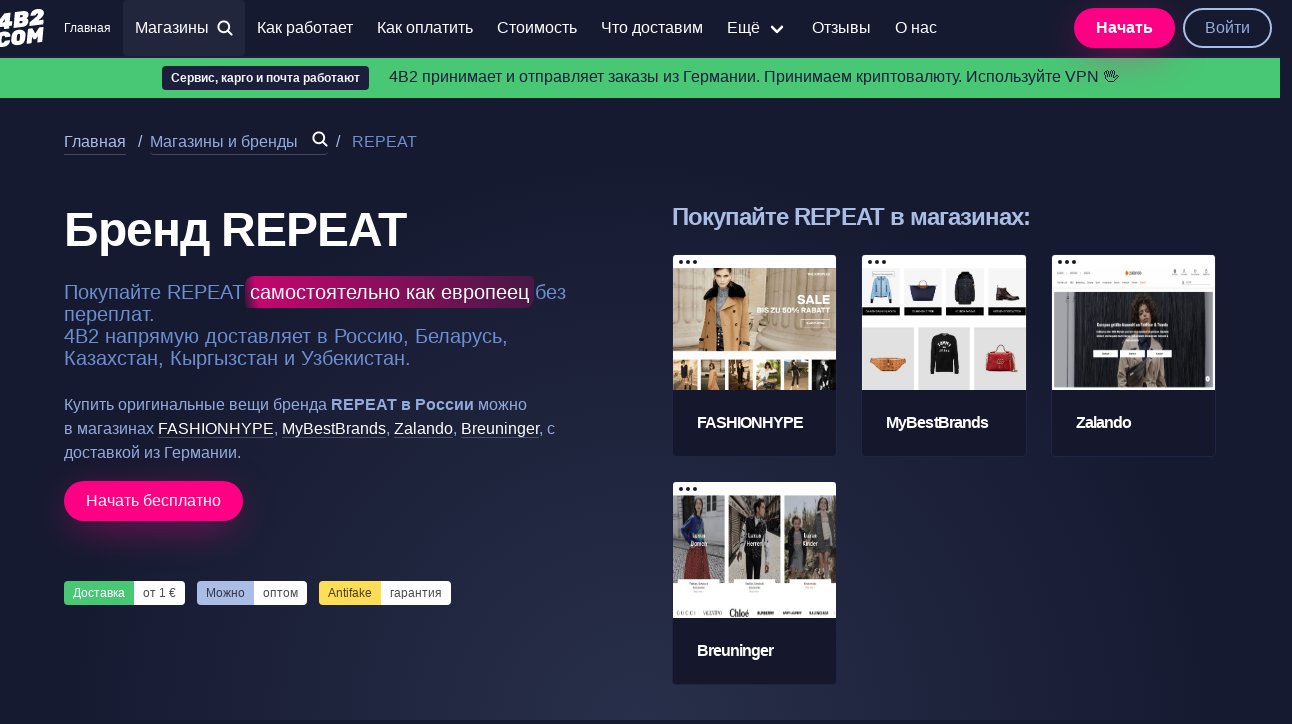

--- FILE ---
content_type: text/html; charset=UTF-8
request_url: https://4b2.com/brands/repeat/
body_size: 75758
content:
<!doctype html><html lang="ru-RU" class="has-navbar-fixed-top"><head><meta charset="utf-8"><meta http-equiv="x-ua-compatible" content="ie=edge"><meta http-equiv="Content-Language" content="ru"><meta content="width=device-width, initial-scale=1.0, maximum-scale=1.0, user-scalable=0" name="viewport"><link rel="apple-touch-icon" sizes="180x180" href="/apple-touch-icon.png?v=YAmr6AXgy6"><link rel="icon" type="image/png" sizes="32x32" href="/favicon-32x32.png?v=YAmr6AXgy6"><link rel="icon" type="image/png" sizes="16x16" href="/favicon-16x16.png?v=YAmr6AXgy6"><link rel="manifest" href="/site.webmanifest?v=YAmr6AXgy6"><link rel="mask-icon" href="/safari-pinned-tab.svg?v=YAmr6AXgy6" color="#ff0083"><link rel="shortcut icon" href="/favicon.ico?v=YAmr6AXgy6"><meta name="msapplication-TileColor" content="#ff0083"><meta name="theme-color" content="#161930"><meta property="og:image" content="https://cdn.4b2.com/wp-content/uploads/how-to-europe-germany-shopping-russia-sales-prices-delivery@2x-scaled.jpg"><meta property="twitter:image" content="https://cdn.4b2.com/wp-content/uploads/how-to-europe-germany-shopping-russia-sales-prices-delivery@2x-scaled.jpg"><meta name="twitter:card" content="summary_large_image" /><meta property="og:image:type" content="image/png" /><title>REPEAT &#8211; 4B2.com</title><meta name='robots' content='max-image-preview:large' /><style>img:is([sizes="auto" i], [sizes^="auto," i]) { contain-intrinsic-size: 3000px 1500px }</style><link rel='stylesheet' id='wpmf-gallery-popup-style-css' href='https://4b2.com/wp-content/plugins/wp-media-folder/assets/css/display-gallery/magnific-popup.css' type='text/css' media='all' /><link rel='stylesheet' id='wpmf-gallery-style-css' href='https://4b2.com/wp-content/plugins/wp-media-folder/assets/css/display-gallery/style-display-gallery.css' type='text/css' media='all' /><link rel='stylesheet' id='wpmf-slick-style-css' href='https://4b2.com/wp-content/plugins/wp-media-folder/assets/js/slick/slick.css' type='text/css' media='all' /><link rel='stylesheet' id='wpmf-slick-theme-style-css' href='https://4b2.com/wp-content/plugins/wp-media-folder/assets/js/slick/slick-theme.css' type='text/css' media='all' /><style id='global-styles-inline-css' type='text/css'>:root{--wp--preset--aspect-ratio--square: 1;--wp--preset--aspect-ratio--4-3: 4/3;--wp--preset--aspect-ratio--3-4: 3/4;--wp--preset--aspect-ratio--3-2: 3/2;--wp--preset--aspect-ratio--2-3: 2/3;--wp--preset--aspect-ratio--16-9: 16/9;--wp--preset--aspect-ratio--9-16: 9/16;--wp--preset--color--black: #000000;--wp--preset--color--cyan-bluish-gray: #abb8c3;--wp--preset--color--white: #ffffff;--wp--preset--color--pale-pink: #f78da7;--wp--preset--color--vivid-red: #cf2e2e;--wp--preset--color--luminous-vivid-orange: #ff6900;--wp--preset--color--luminous-vivid-amber: #fcb900;--wp--preset--color--light-green-cyan: #7bdcb5;--wp--preset--color--vivid-green-cyan: #00d084;--wp--preset--color--pale-cyan-blue: #8ed1fc;--wp--preset--color--vivid-cyan-blue: #0693e3;--wp--preset--color--vivid-purple: #9b51e0;--wp--preset--gradient--vivid-cyan-blue-to-vivid-purple: linear-gradient(135deg,rgba(6,147,227,1) 0%,rgb(155,81,224) 100%);--wp--preset--gradient--light-green-cyan-to-vivid-green-cyan: linear-gradient(135deg,rgb(122,220,180) 0%,rgb(0,208,130) 100%);--wp--preset--gradient--luminous-vivid-amber-to-luminous-vivid-orange: linear-gradient(135deg,rgba(252,185,0,1) 0%,rgba(255,105,0,1) 100%);--wp--preset--gradient--luminous-vivid-orange-to-vivid-red: linear-gradient(135deg,rgba(255,105,0,1) 0%,rgb(207,46,46) 100%);--wp--preset--gradient--very-light-gray-to-cyan-bluish-gray: linear-gradient(135deg,rgb(238,238,238) 0%,rgb(169,184,195) 100%);--wp--preset--gradient--cool-to-warm-spectrum: linear-gradient(135deg,rgb(74,234,220) 0%,rgb(151,120,209) 20%,rgb(207,42,186) 40%,rgb(238,44,130) 60%,rgb(251,105,98) 80%,rgb(254,248,76) 100%);--wp--preset--gradient--blush-light-purple: linear-gradient(135deg,rgb(255,206,236) 0%,rgb(152,150,240) 100%);--wp--preset--gradient--blush-bordeaux: linear-gradient(135deg,rgb(254,205,165) 0%,rgb(254,45,45) 50%,rgb(107,0,62) 100%);--wp--preset--gradient--luminous-dusk: linear-gradient(135deg,rgb(255,203,112) 0%,rgb(199,81,192) 50%,rgb(65,88,208) 100%);--wp--preset--gradient--pale-ocean: linear-gradient(135deg,rgb(255,245,203) 0%,rgb(182,227,212) 50%,rgb(51,167,181) 100%);--wp--preset--gradient--electric-grass: linear-gradient(135deg,rgb(202,248,128) 0%,rgb(113,206,126) 100%);--wp--preset--gradient--midnight: linear-gradient(135deg,rgb(2,3,129) 0%,rgb(40,116,252) 100%);--wp--preset--font-size--small: 13px;--wp--preset--font-size--medium: 20px;--wp--preset--font-size--large: 36px;--wp--preset--font-size--x-large: 42px;--wp--preset--spacing--20: 0.44rem;--wp--preset--spacing--30: 0.67rem;--wp--preset--spacing--40: 1rem;--wp--preset--spacing--50: 1.5rem;--wp--preset--spacing--60: 2.25rem;--wp--preset--spacing--70: 3.38rem;--wp--preset--spacing--80: 5.06rem;--wp--preset--shadow--natural: 6px 6px 9px rgba(0, 0, 0, 0.2);--wp--preset--shadow--deep: 12px 12px 50px rgba(0, 0, 0, 0.4);--wp--preset--shadow--sharp: 6px 6px 0px rgba(0, 0, 0, 0.2);--wp--preset--shadow--outlined: 6px 6px 0px -3px rgba(255, 255, 255, 1), 6px 6px rgba(0, 0, 0, 1);--wp--preset--shadow--crisp: 6px 6px 0px rgba(0, 0, 0, 1);}:where(body) { margin: 0; }.wp-site-blocks > .alignleft { float: left; margin-right: 2em; }.wp-site-blocks > .alignright { float: right; margin-left: 2em; }.wp-site-blocks > .aligncenter { justify-content: center; margin-left: auto; margin-right: auto; }:where(.is-layout-flex){gap: 0.5em;}:where(.is-layout-grid){gap: 0.5em;}.is-layout-flow > .alignleft{float: left;margin-inline-start: 0;margin-inline-end: 2em;}.is-layout-flow > .alignright{float: right;margin-inline-start: 2em;margin-inline-end: 0;}.is-layout-flow > .aligncenter{margin-left: auto !important;margin-right: auto !important;}.is-layout-constrained > .alignleft{float: left;margin-inline-start: 0;margin-inline-end: 2em;}.is-layout-constrained > .alignright{float: right;margin-inline-start: 2em;margin-inline-end: 0;}.is-layout-constrained > .aligncenter{margin-left: auto !important;margin-right: auto !important;}.is-layout-constrained > :where(:not(.alignleft):not(.alignright):not(.alignfull)){margin-left: auto !important;margin-right: auto !important;}body .is-layout-flex{display: flex;}.is-layout-flex{flex-wrap: wrap;align-items: center;}.is-layout-flex > :is(*, div){margin: 0;}body .is-layout-grid{display: grid;}.is-layout-grid > :is(*, div){margin: 0;}body{padding-top: 0px;padding-right: 0px;padding-bottom: 0px;padding-left: 0px;}a:where(:not(.wp-element-button)){text-decoration: underline;}:root :where(.wp-element-button, .wp-block-button__link){background-color: #32373c;border-width: 0;color: #fff;font-family: inherit;font-size: inherit;line-height: inherit;padding: calc(0.667em + 2px) calc(1.333em + 2px);text-decoration: none;}.has-black-color{color: var(--wp--preset--color--black) !important;}.has-cyan-bluish-gray-color{color: var(--wp--preset--color--cyan-bluish-gray) !important;}.has-white-color{color: var(--wp--preset--color--white) !important;}.has-pale-pink-color{color: var(--wp--preset--color--pale-pink) !important;}.has-vivid-red-color{color: var(--wp--preset--color--vivid-red) !important;}.has-luminous-vivid-orange-color{color: var(--wp--preset--color--luminous-vivid-orange) !important;}.has-luminous-vivid-amber-color{color: var(--wp--preset--color--luminous-vivid-amber) !important;}.has-light-green-cyan-color{color: var(--wp--preset--color--light-green-cyan) !important;}.has-vivid-green-cyan-color{color: var(--wp--preset--color--vivid-green-cyan) !important;}.has-pale-cyan-blue-color{color: var(--wp--preset--color--pale-cyan-blue) !important;}.has-vivid-cyan-blue-color{color: var(--wp--preset--color--vivid-cyan-blue) !important;}.has-vivid-purple-color{color: var(--wp--preset--color--vivid-purple) !important;}.has-black-background-color{background-color: var(--wp--preset--color--black) !important;}.has-cyan-bluish-gray-background-color{background-color: var(--wp--preset--color--cyan-bluish-gray) !important;}.has-white-background-color{background-color: var(--wp--preset--color--white) !important;}.has-pale-pink-background-color{background-color: var(--wp--preset--color--pale-pink) !important;}.has-vivid-red-background-color{background-color: var(--wp--preset--color--vivid-red) !important;}.has-luminous-vivid-orange-background-color{background-color: var(--wp--preset--color--luminous-vivid-orange) !important;}.has-luminous-vivid-amber-background-color{background-color: var(--wp--preset--color--luminous-vivid-amber) !important;}.has-light-green-cyan-background-color{background-color: var(--wp--preset--color--light-green-cyan) !important;}.has-vivid-green-cyan-background-color{background-color: var(--wp--preset--color--vivid-green-cyan) !important;}.has-pale-cyan-blue-background-color{background-color: var(--wp--preset--color--pale-cyan-blue) !important;}.has-vivid-cyan-blue-background-color{background-color: var(--wp--preset--color--vivid-cyan-blue) !important;}.has-vivid-purple-background-color{background-color: var(--wp--preset--color--vivid-purple) !important;}.has-black-border-color{border-color: var(--wp--preset--color--black) !important;}.has-cyan-bluish-gray-border-color{border-color: var(--wp--preset--color--cyan-bluish-gray) !important;}.has-white-border-color{border-color: var(--wp--preset--color--white) !important;}.has-pale-pink-border-color{border-color: var(--wp--preset--color--pale-pink) !important;}.has-vivid-red-border-color{border-color: var(--wp--preset--color--vivid-red) !important;}.has-luminous-vivid-orange-border-color{border-color: var(--wp--preset--color--luminous-vivid-orange) !important;}.has-luminous-vivid-amber-border-color{border-color: var(--wp--preset--color--luminous-vivid-amber) !important;}.has-light-green-cyan-border-color{border-color: var(--wp--preset--color--light-green-cyan) !important;}.has-vivid-green-cyan-border-color{border-color: var(--wp--preset--color--vivid-green-cyan) !important;}.has-pale-cyan-blue-border-color{border-color: var(--wp--preset--color--pale-cyan-blue) !important;}.has-vivid-cyan-blue-border-color{border-color: var(--wp--preset--color--vivid-cyan-blue) !important;}.has-vivid-purple-border-color{border-color: var(--wp--preset--color--vivid-purple) !important;}.has-vivid-cyan-blue-to-vivid-purple-gradient-background{background: var(--wp--preset--gradient--vivid-cyan-blue-to-vivid-purple) !important;}.has-light-green-cyan-to-vivid-green-cyan-gradient-background{background: var(--wp--preset--gradient--light-green-cyan-to-vivid-green-cyan) !important;}.has-luminous-vivid-amber-to-luminous-vivid-orange-gradient-background{background: var(--wp--preset--gradient--luminous-vivid-amber-to-luminous-vivid-orange) !important;}.has-luminous-vivid-orange-to-vivid-red-gradient-background{background: var(--wp--preset--gradient--luminous-vivid-orange-to-vivid-red) !important;}.has-very-light-gray-to-cyan-bluish-gray-gradient-background{background: var(--wp--preset--gradient--very-light-gray-to-cyan-bluish-gray) !important;}.has-cool-to-warm-spectrum-gradient-background{background: var(--wp--preset--gradient--cool-to-warm-spectrum) !important;}.has-blush-light-purple-gradient-background{background: var(--wp--preset--gradient--blush-light-purple) !important;}.has-blush-bordeaux-gradient-background{background: var(--wp--preset--gradient--blush-bordeaux) !important;}.has-luminous-dusk-gradient-background{background: var(--wp--preset--gradient--luminous-dusk) !important;}.has-pale-ocean-gradient-background{background: var(--wp--preset--gradient--pale-ocean) !important;}.has-electric-grass-gradient-background{background: var(--wp--preset--gradient--electric-grass) !important;}.has-midnight-gradient-background{background: var(--wp--preset--gradient--midnight) !important;}.has-small-font-size{font-size: var(--wp--preset--font-size--small) !important;}.has-medium-font-size{font-size: var(--wp--preset--font-size--medium) !important;}.has-large-font-size{font-size: var(--wp--preset--font-size--large) !important;}.has-x-large-font-size{font-size: var(--wp--preset--font-size--x-large) !important;}
:where(.wp-block-post-template.is-layout-flex){gap: 1.25em;}:where(.wp-block-post-template.is-layout-grid){gap: 1.25em;}
:where(.wp-block-columns.is-layout-flex){gap: 2em;}:where(.wp-block-columns.is-layout-grid){gap: 2em;}
:root :where(.wp-block-pullquote){font-size: 1.5em;line-height: 1.6;}</style><link rel='stylesheet' id='brands-styles-css' href='https://4b2.com/wp-content/plugins/woocommerce/assets/css/brands.css' type='text/css' media='all' /><link rel='stylesheet' id='4b2-bulma-css' href='https://4b2.com/wp-content/themes/4b2/dist/styles/main_c9bb6846.css' type='text/css' media='all' /><link rel='stylesheet' id='app-css' href='https://4b2.com/wp-content/themes/4b2/dist/styles/app.css' type='text/css' media='all' /><link rel="https://api.w.org/" href="https://4b2.com/wp-json/" /><link rel="alternate" title="JSON" type="application/json" href="https://4b2.com/wp-json/wp/v2/brands/11363" /><link rel="canonical" href="https://4b2.com/brands/repeat/" /><meta http-equiv="x-dns-prefetch-control" content="on"><link rel="dns-prefetch" href="https://sp-ao.shortpixel.ai"><link rel="dns-prefetch" href="https://cdn.4b2.com"><link rel="dns-prefetch" href="https://call.chatra.io"><link rel="dns-prefetch" href="https://chat.chatra.io"><link rel="dns-prefetch" href="https://static.chatra.io"> <noscript><style>.woocommerce-product-gallery{ opacity: 1 !important; }</style></noscript><style>.is-family-primary, .is-font-sans-serif {
      font-family: Verdana, BlinkMacSystemFont, -apple-system, "Segoe UI", "Roboto", "Oxygen", "Ubuntu", "Cantarell", "Fira Sans", "Droid Sans", "Helvetica Neue", "Helvetica", "Arial", sans-serif !important;
    }
    .navbar-dropdown .cat-item-70 a,.navbar-dropdown .cat-item-71 a,.navbar-dropdown .cat-item-109 a,.shops-categories .cat-item-70 a,.shops-categories .cat-item-71 a,.shops-categories .cat-item-109 a{color:#FF0083;}.navbar-dropdown .cat-item-58 a,.navbar-dropdown .cat-item-80 a,.shops-categories .cat-item-58 a,.shops-categories .cat-item-80 a{color:white;}
    .navbar-burger span {height: 2px;}.navbar-burger span:nth-child(2),.cat-item-119{display: none;}
    .has-pending-order header nav .nav-orders:after {background: #FF0083;border: solid 2px #161930;border-radius: 50%;content: '';display: block;height: 14px;position: absolute;right: -8px;top: -8px;width: 14px;}
    .woocommerce-notices-wrapper {margin: 0 auto;}
    .woocommerce-notices-wrapper .message {margin: 0 auto 2rem;}
    @media  screen and (min-width:1024px){.woocommerce-notices-wrapper{max-width:960px}}@media  screen and (min-width:1216px){.woocommerce-notices-wrapper{max-width:1152px}}@media  screen and (min-width:1408px){.woocommerce-notices-wrapper{max-width:1344px}}
    .is-underlined {
      text-decoration: underline!important;
    }

    [class^=mcc-], [class*=" mcc-"] {
      font-family: 'mcc' !important;
      speak: none;
      font-style: normal;
      font-weight: 400;
      font-variant: normal;
      text-transform: none;
      line-height: 1;
      color: white;
      font-size: 22px;
      margin: 5px 2px;
      vertical-align: middle;
      -webkit-font-smoothing: antialiased;
      -moz-osx-font-smoothing: grayscale;
    }
    .mcc-BTC:before {
      content: "\e909";
    }
    .mcc-ETH:before {
      content: "\e917";
    }
    .mcc-USDT_ERC20:before {
      content: "\e95d";
    }
    .mcc-USDC:before {
      content: "\e94c";
    }

    .control select,
    .control option {
      background-color: #161a31 !important;
      color: white !important;
    }

    @media (max-width: 899px) {
      .hero .tabs::-webkit-scrollbar,
      .sidebar-account .menu-list::-webkit-scrollbar {
        -webkit-appearance: none;
      }
      .hero .tabs::-webkit-scrollbar-track,
      .sidebar-account .menu-list::-webkit-scrollbar-track {
        border: 1px solid white;
        border-radius: 8px;
        background-color: #1b1f3c;
      }
      .hero .tabs::-webkit-scrollbar:vertical,
      .sidebar-account .menu-list::-webkit-scrollbar:vertical {
        width: 11px;
      }
      .hero .tabs::-webkit-scrollbar:horizontal,
      .sidebar-account .menu-list::-webkit-scrollbar:horizontal {
        height: 11px;
      }
      .hero .tabs::-webkit-scrollbar-thumb,
      .sidebar-account .menu-list::-webkit-scrollbar-thumb {
        border-radius: 8px;
        border: 2px solid white; /* should match background, can't be transparent */
        background-color: white;
      }
    }</style></head><body class="wp-singular brands-template-default single single-brands postid-11363 wp-theme-4b2resources theme-4b2/resources woocommerce-demo-store repeat app-data index-data singular-data single-data single-brands-data single-brands-repeat-data"><header><div class="box cta has-background-success has-shadow pas" style="margin-bottom: 0"><p class="has-text-centered"><span class="has-text-light has-text-weight-bold tag mrm">Сервис, карго и&nbsp;почта работают</span> <span>4B2 принимает и&nbsp;отправляет заказы из&nbsp;Германии. Принимаем криптовалюту. Используйте VPN 🖖</span></p></div><nav class="navbar is-fixed-top has-shadow" role="navigation" aria-label="main navigation"><div class="container is-fullhd"><div class="navbar-brand"> <a class="navbar-item navbar-logo pvn" href="/" title="4B2.com — Покупка и доставка товаров из магазинов Германии и Европы"> <svg class='logo icon is-large'><use xlink:href="#icon-logo"></use></svg> </a><div class="navbar-item navbar-buttons is-hidden-tablet"><div class="buttons are-small"> <a href="/account?register" class="button is-rounded is-primary is-logged-in-hidden has-text-weight-bold" style="border-radius: 1rem;">Начать</a> <a href="/account" class="button is-rounded is-outlined is-logged-in-hidden" style="border-radius: 1rem;"> Войти </a><div class="buttons has-addons is-logged-out-hidden" style="margin-bottom: -0.15rem;"> <a href="/my-account" class="button is-rounded is-outlined is-white" style="border-radius: 1rem 0 0 1rem;"> Аккаунт </a> <a href="/my-account/orders" class="button is-rounded is-outlined nav-orders" style="border-radius: 0 1rem 1rem 0;"> Заказы </a></div></div></div><span class="navbar-item menu-item-search modal-button is-hidden-tablet" data-target="search_modal"> <svg class="icon"><use xlink:href="#icon-search"></use></svg> </span><a role="button" class="navbar-burger burger" aria-label="menu" aria-expanded="false" data-target="navbar"> <span aria-hidden="true"></span> <span aria-hidden="true"></span> <span aria-hidden="true"></span> </a></div><div class="navbar-menu" id="navbar"><div class="navbar-start"> <a class="navbar-item is-hidden-touch is-size-7 menu-item-home" href="/">Главная</a> <span class="navbar-item menu-item-shopping menu-item-search modal-button" data-target="search_modal"><span class="mrs">Магазины</span><svg class="icon is-small"><use xlink:href="#icon-search"></use></svg></span> <a class='navbar-item  menu-item menu-item-type-post_type menu-item-object-page ' href='https://4b2.com/how-to/'>Как работает</a><a class='navbar-item  menu-item menu-item-type-post_type menu-item-object-page ' href='https://4b2.com/how-to-pay/'>Как оплатить</a><a class='navbar-item  menu-item menu-item-type-post_type menu-item-object-page ' href='https://4b2.com/rates/'>Стоимость</a><a class='navbar-item is-hidden-desktop-only menu-item menu-item-type-post_type menu-item-object-page ' href='https://4b2.com/rules/'>Что доставим</a><div class='navbar-item  menu-item menu-item-type-post_type menu-item-object-page menu-item-has-children has-dropdown is-hoverable'> <a class='navbar-link' href='https://4b2.com/testimonials/'>Ещё</a><div class='navbar-dropdown'><a class='navbar-item  menu-item menu-item-type-post_type menu-item-object-page ' href='https://4b2.com/help/'>Помощь</a><a class='navbar-item is-hidden-touch is-hidden-widescreen menu-item menu-item-type-post_type menu-item-object-page ' href='https://4b2.com/rules/'>Что доставим</a><a class='navbar-item  menu-item menu-item-type-post_type menu-item-object-page ' href='https://4b2.com/joint-purchases/'>Байеры и Совместные Покупки</a><a class='navbar-item is-hidden-touch is-hidden-widescreen menu-item menu-item-type-post_type menu-item-object-page ' href='https://4b2.com/testimonials/'>Отзывы</a><a class='navbar-item  menu-item menu-item-type-post_type menu-item-object-page current_page_parent ' href='https://4b2.com/news/'>Важное</a><a class='navbar-item is-hidden-touch is-hidden-widescreen menu-item menu-item-type-post_type menu-item-object-page ' href='https://4b2.com/about/'>О нас</a><a class='navbar-item  menu-item menu-item-type-post_type menu-item-object-page ' href='https://4b2.com/know-how/'>Советы</a><a class='navbar-item chat-with-us has-text-primary has-text-weight-semibold menu-item menu-item-type-custom menu-item-object-custom ' href='#'>Чат поддержки</a></div></div></a><a class='navbar-item is-hidden-desktop-only menu-item menu-item-type-post_type menu-item-object-page ' href='https://4b2.com/testimonials/'>Отзывы</a><a class='navbar-item is-hidden-desktop-only menu-item menu-item-type-post_type menu-item-object-page ' href='https://4b2.com/about/'>О нас</a></div><div class="navbar-end is-hidden-mobile"><div class="navbar-item"><div class="buttons"> <a href="/account?register" class="button is-rounded is-primary is-logged-in-hidden has-text-weight-bold">Начать</a> <a href="/account" class="button is-rounded is-outlined is-logged-in-hidden"> Войти </a><div class="buttons has-addons is-logged-out-hidden" style="margin-bottom: -0.15rem;"> <a href="/my-account" class="button is-rounded is-outlined is-white "> Аккаунт </a> <a href="/my-account/orders" class="button is-rounded is-outlined nav-orders"> Заказы </a></div></div></div></div></div></div></nav></header><style>strong{color:#93abdc}

  strong.is-highlighted {
    display: inline;
    padding: 5px;
    margin: -5px;
    border-radius: 9px 4px 9px 4px;
    background-image: linear-gradient(-100deg, #FF008333, #FF0083bf 95%, #FF00831a);
    color: white;
    font-weight: 500;
  }

  .content .icon.is-small svg {
    max-height: 1rem;
  }

  body {
    counter-reset: processed-counter;
  }
  .columns.is-processed figure {
    counter-increment: processed-counter;
  }

  .columns.is-processed figure:before {
    bottom: 0;
    content: counter(processed-counter);
    font-weight: bold;
    position: absolute;
    border-radius: 50%;
    padding: 0.65rem;
    height: 3rem;
    width: 3rem;
    background-color: #2e3464;
    text-align: center;
    color: #ff0084;
    margin-left: -2rem;
    font-size: 110%;
    transition-duration: 0.5s;
  }
  .columns.is-processed .column:hover figure:before {
    background-color: #f0f3fa;
  }

  .breadcrumb a {
    border-bottom: none !important;
  }

  .breadcrumb a span {
    border-bottom: 1px solid hsla(0,0%,100%,.2);
  }

  .breadcrumb a span:hover {
    border-bottom: 1px solid hsla(0,0%,100%,.75);
  }

  .breadcrumb li.is-active a:not(.is-current-link) {
    cursor: pointer;
    pointer-events: auto;
  }

/*
    @media  only screen and (min-width: 768px) {
      .card.is-horizontal {
        display: flex;
        flex-basis: 50ex;
        flex-grow: 0;
        flex-shrink: 1;
      }
    }


  .card.is-horizontal .card-image {
    flex: 4;
    flex-shrink: 1;
  }
  .card.is-horizontal .card-image .image {
    display: block;
    position: relative;
    overflow: hidden;
    height: 100%;
    width: 100%;
  }
  .card.is-horizontal .card-image .image img {
    border-radius: 4px !important;
    height: 100%;
    object-fit: cover;
    object-position: center;
  }
  .card.is-horizontal .card-content {
    flex: 3;
    justify-content: space-between;
    display: flex;
    flex-direction: column;
  }*/
/*
  .image.is-4by3 img {
    border-radius: 4px;
  }
*/
  .content-desc h5,
  .content-desc strong,
  .has-longread h5,
  .has-longread strong {
    color: white;
  }

  .content-desc br {
    margin-bottom: 1.5rem;
  }

  .dropdown-inner-menu .button:after {
    right: 0.5em;
    border: 3px solid currentColor;
    border-radius: 2px;
    border-right: 0;
    border-top: 0;
    content: '';
    display: block;
    height: .625em;
    margin-top: -.4375em;
    pointer-events: none;
    position: absolute;
    top: 50%;
    transform: rotate(-45deg);
    -webkit-transform-origin: center;
    -o-transform-origin: center;
    transform-origin: center;
    width: .625em;
  }
  /*
  @media (min-width:900px){
    .sidebar-shop {
      position: sticky;
      top: 8.5rem;
      height: calc(100vh - 10rem);
    }
  }
  */

  .tab-shops-all,
  .tab-wrapper-amazon,
  .tab-wrapper-fanatec,
  .tab-wrapper-zalando {
    display: none !important;
  }
  .tab-shops-this {
    display: inline !important;
  }

  .single.amazon .tab-wrapper-amazon,
  .single.fanatec .tab-wrapper-fanatec,
  .single.zalando .tab-wrapper-zalando {
    display: block !important;
  }

  .tabs ul,
  .tabs li {
    border-bottom: 1px solid #2e3464;
  }

  @media (max-width: 768px) {
    .column.hentry .buttons {
      position: sticky;
      top: 3rem;
      background: #161a31;
      padding-top: 1rem;
    }
    .column.hentry .button {
      width: 100%;
      margin-right: 0 !important;
    }
  }

  .has-grid {
    display: grid;
    grid-template-columns: repeat(auto-fill, minmax(10rem,1fr));
    grid-gap: 1.5rem;
  }

  a.card {
    transition: transform .3s;
  }

  a.card:hover {
    border: 1px solid #93abdc;
    transform: translateY(-4px);
  }

  .card .card-header, .card .card-image img {
    border-radius: 0;
  }

  .browser-chrome {
    border-top-right-radius: 3px;
    border-top-left-radius: 3px;
  }

  nav.navbar .menu-item-shopping {
    background-color: rgba(255, 255, 255, .05);
  }</style><section class="section ptl pbn"><div class="container"><nav class="breadcrumb" aria-label="breadcrumbs"><ul><li><a href="/" title="Доставка товары из магазинов Европы"><span>Главная</span></a></li><li class="is-active"><span data-target="search_modal" class="menu-item-search modal-button mhs" style="border-bottom: 1px solid hsla(0,0%,100%,.2);cursor:pointer;"><span class="mrs">Магазины и&nbsp;бренды</span><svg class="icon is-small"><use xlink:href="#icon-search"></use></svg></span></li><li class="is-active"><a href="#" class="is-current-link">REPEAT</a></li></ul></nav></div></section><section class="section"><div class="overlay"></div><div class="container"><div class="columns is-variable is-8"><div class="column is-half content post-11363 brands type-brands status-publish hentry tag-114 tag-115 tag-116 tag-117"><h2 class="title is-1 is-spaced is-size-3-mobile has-text-white"> Бренд REPEAT</h2><h1 class="subtitle is-5 has-text-weight-normal"> Покупайте REPEAT <strong class="is-highlighted">самостоятельно как европеец</strong> без переплат. <br>4B2 напрямую доставляет в&nbsp;Россию, Беларусь, Казахстан, Кыргызстан и&nbsp;Узбекистан.</h1><p>Купить оригинальные вещи бренда <strong>REPEAT в России</strong> можно в&nbsp;магазинах <a href="https://4b2.com/shops/fashionhype/" class="has-text-white">FASHIONHYPE</a>, <a href="https://4b2.com/shops/mybestbrands/" class="has-text-white">MyBestBrands</a>, <a href="https://4b2.com/shops/zalando/" class="has-text-white">Zalando</a>, <a href="https://4b2.com/shops/breuninger/" class="has-text-white">Breuninger</a>,  с доставкой из Германии.</p><div class="buttons"> <a href="/account?register" class="button is-rounded is-primary is-logged-in-hidden">Начать бесплатно</a></div><div class="field is-grouped is-grouped-multiline"><div class="control"><div class="tags has-addons"> <span class="tag is-success">Доставка</span> <span class="tag is-info">от 1&nbsp;&euro;</span></div></div><div class="control"><div class="tags has-addons"> <span class="tag is-link">Можно</span> <span class="tag is-info">оптом</span></div></div><div class="control"><div class="tags has-addons"> <span class="tag is-warning">Antifake</span> <span class="tag is-info">гарантия</span></div></div></div></div><div class="column is-half"><p class="title is-4 has-text-grey-light">Покупайте REPEAT в&nbsp;магазинах:</p><div class="has-grid"> <a href="https://4b2.com/shops/fashionhype/" class="card"><div class="card-image"><div class="browser-chrome"><span class="browser-dots"></span></div><figure class="image is-4by3"> <picture><source srcset="https://4b2.com/wp-content/uploads/fashionhype-1.avif "  type="image/avif"><source srcset="https://4b2.com/wp-content/uploads/fashionhype-1.webp "  type="image/webp"><img src="https://4b2.com/wp-content/uploads/fashionhype-1.png" height="1024" width="1280" class=" sp-no-webp" alt="Доставка из магазина FASHIONHYPE в Россию"  > </picture></figure></div><div class="card-content"><div class="media"><div class="media-content"><p class="title is-6">FASHIONHYPE</p></div></div></div> </a> <a href="https://4b2.com/shops/mybestbrands/" class="card"><div class="card-image"><div class="browser-chrome"><span class="browser-dots"></span></div><figure class="image is-4by3"> <picture><source srcset="https://4b2.com/wp-content/uploads/mybestbrands-1.avif "  type="image/avif"><source srcset="https://4b2.com/wp-content/uploads/mybestbrands-1.webp "  type="image/webp"><img src="https://4b2.com/wp-content/uploads/mybestbrands-1.png" height="1024" width="1280" class=" sp-no-webp" alt="Доставка из магазина MyBestBrands в Россию"  > </picture></figure></div><div class="card-content"><div class="media"><div class="media-content"><p class="title is-6">MyBestBrands</p></div></div></div> </a> <a href="https://4b2.com/shops/zalando/" class="card"><div class="card-image"><div class="browser-chrome"><span class="browser-dots"></span></div><figure class="image is-4by3"> <picture><source srcset="https://4b2.com/wp-content/uploads/zalando.avif "  type="image/avif"><source srcset="https://4b2.com/wp-content/uploads/zalando.webp "  type="image/webp"><img src="https://4b2.com/wp-content/uploads/zalando.png" height="1024" width="1280" class=" sp-no-webp" alt="Доставка из магазина Zalando в Россию"  > </picture></figure></div><div class="card-content"><div class="media"><div class="media-content"><p class="title is-6">Zalando</p></div></div></div> </a> <a href="https://4b2.com/shops/breuninger/" class="card"><div class="card-image"><div class="browser-chrome"><span class="browser-dots"></span></div><figure class="image is-4by3"> <picture><source srcset="https://4b2.com/wp-content/uploads/breuninger-1.avif "  type="image/avif"><source srcset="https://4b2.com/wp-content/uploads/breuninger-1.webp "  type="image/webp"><img src="https://4b2.com/wp-content/uploads/breuninger-1.png" height="1024" width="1280" class=" sp-no-webp" alt="Доставка из магазина Breuninger в Россию"  > </picture></figure></div><div class="card-content"><div class="media"><div class="media-content"><p class="title is-6">Breuninger</p></div></div></div> </a></div></div></div></div></section><section class="section mtm phn"><div class="container"><div class="columns is-variable is-8"><div class="column is-two-thirds"><div class="box has-background-grey is-borderless"><div class="content has-hyphens"><p class="title is-4">Как доставить REPEAT?</p><p class="subtitle">Инструкция доставки из&nbsp;Германии</p><div class="display-posts-listing" id="rtfm"><div class="listing-item"><div class="content"><style>.tabs > ul {
  margin-left: 0;
  margin-top: 0; }
input[type="radio"],
.tab-pane,
.tab-shops-this { 
  display: none; }

/* the magic */
#shops:checked ~ .tab-content > .content-shops,
#commission:checked ~ .tab-content > .content-commission,
#courier:checked ~ .tab-content > .content-courier,
#amazon:checked ~ .tab-content > .content-amazon,
#zalando:checked ~ .tab-content > .content-zalando {
  display: block;
}

#shops:checked ~ .tabs ul > li > label > a.tab-shops,
#commission:checked ~ .tabs ul > li > label > a.tab-commission,
#courier:checked ~ .tabs ul > li > label > a.tab-courier,
#amazon:checked ~ .tabs ul > li > label > a.tab-amazon,
#zalando:checked ~ .tabs ul > li > label > a.tab-zalando {
  border-bottom-color: #aabde4;
  color: #aabde4;
}
/*
.calc-crypto #amount {
  background-color: white !important;
  border-radius: 0 4px 4px 0 !important;
  color: #161a31 !important;
  font-size: 1.5rem;
  max-height: 3.75rem;
  height: 3.75rem !important;
  width: 6rem !important;
    }
.calc-crypto .button {
	height: 3.75rem !important;
    padding: 0 calc(0.75em - 2px);
}
.calc-crypto #result,
.calc-crypto #result * {
	color: #48c774!important;
}*/</style><dl class="is-processed"><dd><div><p><strong>Рекомендуем <span class="has-text-white">включить прокси или VPN</span>, иначе магазин может отменить заказ.</strong></p><p><strong>Выберите Германию (<span class="has-text-white">Deutschland</span> или Germany)</strong> своей страной на&nbsp;сайте магазина.</p></div></dd><dd><div><p><strong>Зарегистрируйтесь в магазине на&nbsp;свои виртуальные <span class="has-text-danger">email</span> <span class="has-text-white"></span>, имя <span class="has-text-white"></span>, фамилию <span class="has-text-white"> </span> и&nbsp;адрес в Германии из&nbsp;Личного кабинета #4B2. Оформите на&nbsp;эти данные доставку и&nbsp;оплату.</strong></p><p>Почти все магазины отправляют письмо для подтверждения email. Ожидайте его на своей личной почте (может быть в Спаме).</p><ul class="is-blocked"><li><strong class="has-text-danger">Магазины ЕС не принимают российские карты и криптовалюту.</strong></li></ul><ul class="is-unblocked"><li><strong class="has-text-success">Выход: пополните баланс #4B2 с криптовалютой или через Телеграм</strong>, и мы оплатим заказ в магазине. &rarr; <a href="/how-to-pay/">Как пополнить баланс</a></li></ul><article id="rtfm-shops"><input type="radio" id="shops" name="nav-tab" checked> <input type="radio" id="commission" name="nav-tab"> <input type="radio" id="courier" name="nav-tab"> <input type="radio" id="amazon" name="nav-tab"> <input type="radio" id="zalando" name="nav-tab"><div class="tabs"><ul><li class="tab-wrapper-shops"><label for="shops"><a class="tab-shops"><span class="tab-shops-all">Все</span><span class="tab-shops-this">Внимание!</span></a></label></li><li class="tab-wrapper-commission"><label for="commission"><a class="tab-commission">Памятка</a></label></li><li class="tab-wrapper-courier"><label for="courier"><a class="tab-courier">Курьер</a></label></li><li class="tab-wrapper-amazon"><label for="amazon"><a class="tab-amazon">Amazon</a></label></li><li class="tab-wrapper-zalando"><label for="zalando"><a class="tab-zalando">Zalando</a></label></li></ul></div><div class="tab-content"><div class="tab-pane content-shops"></div><div class="tab-pane content-commission content"><ul><li><h6>Посмотрите на&nbsp;&laquo;имя&raquo; и&nbsp;&laquo;фамилию&raquo; в&nbsp;Личном кабинете #4B2.</h6><p><strong class="has-text-white">&laquo;Имя&raquo;</strong> всегда&nbsp;=&nbsp;<strong>Zabavagmbh</strong></p><p><strong><span class="has-text-white">&laquo;Фамилия&raquo;</span></strong>&nbsp;=<strong>&nbsp;это персональный #4B2&nbsp;ID</strong> клиента. По нему&nbsp;мы определяем владельца пришедшего на&nbsp;склад заказа. Даже если заказ без документов, #4B2 знает чей&nbsp;он.</p></li><li><p class="has-text-success">Принимаем только заказы, полностью оплаченные картами UnionPay / Visa / Mastercard, или через PayPal и Vorkasse/Vorauskasse/Überweisung (по-немецкий), Prepayment/Cash in Advance/Advance payment/Wire Transfer (по-английски). (Vorkasse/Prepayment&nbsp;&mdash;&nbsp;это предоплата за товар банковским платежом)</p><p><strong>Внимание:</strong> для некоторых магазинов, если вы наш новый клиент и совершаете оплату в магазине через PayPal, мы удерживаем покупки на складе на срок до 2 месяцев до тех пор, пока мы не будем уверены, что они оплачены и нам не будут предъявлены претензии по неоплате заказа с требованием вернуть товар или совершить оплату. Это правило действует не для всех магазинов! Чтобы узнать конкретные условия, спрашивайте в <a href="#" class="chat-with-us has-text-primary">чате поддержки</a>.</p></li><br><li class="has-text-danger">Не принимаем: заказы с Ebay; неоплаченные заказы per Nachnahme, auf Rechnung или Klarna;<br>и запрещёнку.</li><br><li>Можно указать свои пол и дату рождения, если требует магазин.</li><li>По запросу объединим заказы из нескольких магазинов или рассчитаем стоимость доставки.</li><li>Доставляем товары размером до 120×60×60см, объединяем до 20кг. Стоимость по нашему <a href="/rates/">калькулятору</a>.<br>Один товар с негабаритными размерами 180×60×60см весом до 20кг + 25&nbsp;&euro;. До 30кг +50&nbsp;&euro;</li><li>Если стоимость одного товар превышает 1000&nbsp;&euro; или весь заказ превышает 20кг, свяжитесь с нами заранее.</li><li>Берём комиссию на заказы без счёта, товар с пониженным немецким НДС или без немецким НДС.</li><li>myToys, Yomonda и Mirapodo +15%.</li></ul></div><div class="tab-pane content-courier content"><ul><li>При возможности <strong class="has-text-danger">откажитесь</strong> от Liefergrün</li><li>При выборе курьера для доставки товаров из магазина до нашего склада откажитесь от курьера Liefergrün в пользу других курьеров, например DHL, DPD, UPS, Hermes. Сотрудники курьерской компании Liefergrün работают не добросовестно, подделывают подписи и ваши заказы часто не доставляются к нам по факту.</li></ul></div><div class="tab-pane content-amazon content"><ul><li>У&nbsp;Amazon самый высокий уровень возврата. Ваши покупки могут быть возвращенным товаром и&nbsp;иметь непотребный вид.</li><li>Пользуясь популярностью, Amazon упростил формат документов. #4B2 больше не&nbsp;видит, что вы&nbsp;купили, поэтому не&nbsp;может это проверить.</li><li>Многие дилеры торгуют без немецкого налога на добавленную стоимость, а комиссия может достигать 15%.</li></ul><h5>Только в&nbsp;Amazon:</h5><ul><li>Введите <strong class="has-text-danger">личный номер телефона</strong> для проверки регистрации.<li>Когда вы&nbsp;<strong>прикрепляете банковскую карту</strong>, укажите свои <span class="has-text-white">настоящее имя, фамилию и&nbsp;реальный адрес</span>.<li>При <strong>оформлении заказа</strong>, укажите адрес для выставления счета и&nbsp;доставки #4B2.</li></ul></div><div class="tab-pane content-zalando content"><ul><li>Сайт заблокирован в&nbsp;России. Зайдите на&nbsp;сайт с VPN.</li><li>Если товары отправляет не&nbsp;сам Zalando, каждый дилер отправляет заказ самостоятельно.</li><li>Если вы купите много товаров в течение небольшого промежутка времени, Zalando распознает вас как торгового посредника и заблокирует ваш аккаунт.</li></ul></div></div></article><article class="message is-link"><div class="message-body"><h5 class="title is-6 has-text-danger">Обязательно регистрируйтесь в&nbsp;магазине!</h5><p class="subtitle is-6" style="color: #243d70;"><strong>Не&nbsp;заказываете в&nbsp;магазине как гость и&nbsp;на <span class="is-logged-in-hidden">личный email не&nbsp;@4b2.com</span></strong></p><p>Используйте только email <strong class="has-text-success"><span class="is-logged-in-hidden">из Личного кабинета</span></strong> &mdash;&nbsp;он&nbsp;перешлёт всю почту на&nbsp;собственный ящик.</p><p>Берём комиссию за&nbsp;покупки:</p><ul><li>10&nbsp;&euro; за заказ менее 100&nbsp;&euro;;</li><li>15% от стоимости заказа за заказ на email, имя или адрес не из вашего ЛК на нашем сайте;</li></ul><h5 class="title is-6 has-text-danger mbn"><a href="/rules/">Читайте: Что можно доставить</h5></div></article><p>Аккаунт в магазине принадлежит вам, поэтому скидки, акции и&nbsp;отслеживание заказа только под вашим контролем.</p></div></dd><dd> <span><strong>Оплатите заказ в&nbsp;магазине указав данные своей банковской карты или Vorkasse* и PayPal.</strong><br><small>(* Vorkasse/Vorauskasse/Überweisung/Cash in advance/Advance payment/Bank Transfer&nbsp;—&nbsp;это предоплата за товар банковским платежом. Для оплаты через PayPal, читайте «Памятку»)</small></span></dd><dd><div><p>Магазин доставит заказ на&nbsp;склад #4B2 в&nbsp;Германии. Товары пересчитают по&nbsp;упаковкам.</p><p><strong>По&nbsp;запросу</strong> объединим заказы из&nbsp;нескольких магазинов или рассчитаем стоимость доставки.</p></div></dd><dd><p><strong>Оплатите доставку в&nbsp;разделе <a href="/my-account/orders/">Заказы #4B2</a></strong>.</a>. Если ваша таможня требует в декларации указывать описание для каждого товара, перед тем как оплатить доставку, заполните таможенную декларацию. Для этого зайдите в сам заказ в разделе <a href="/my-account/orders/">Заказы</a>.&nbsp;&rarr;&nbsp;<a href="/rates/">Тарифы</a> &rarr;&nbsp;<a href="/my-account/payment-methods/">Баланс</a></p></dd><dd><p><strong>Теперь заказ ожидает отправки.</strong><br>#4B2 заполнит таможенную декларацию.</p></dd><dd><p>Заказ отправлен получателю.<br><span class="is-logged-out-hidden">&rarr;&nbsp;<a href="my-account/edit-address/">Получатели</a></span></p></dd></dl></div></div></div></div></div></div><div class="column"><div class="dropdown is-hoverable dropdown-inner-menu" style="width: 100%;"><div class="dropdown-trigger" style="width: 100%;"> <button class="button is-fullwidth" aria-haspopup="true" aria-controls="dropdown-menu" style="padding-right: 1em;"> <span>Информация</span> </button></div><div class="dropdown-menu" id="dropdown-menu" role="menu"><div class="dropdown-content"> <a href="/rates" class="dropdown-item"> Стоимость доставки </a> <a href="/joint-purchases" class="dropdown-item"> Совместные покупки </a> <a href="/how-to/#questions" class="dropdown-item"> Ответы на&nbsp;вопросы </a> <a href="/know-how" class="dropdown-item"> PRO Советы </a><hr class="dropdown-divider"> <a href="/rates#vip" class="dropdown-item"> #4B2 VIP </a></div></div></div><div class="box mtl"><p class="has-text-centered is-size-4 is-size-5-mobile has-text-weight-bold mbs">Услуги #4B2</p><p class="title is-1 has-text-centered">0&nbsp;&euro;</p><ul class="feature-list"><li>Прием посылок на&nbsp;склад <svg class="icon"><use xlink:href="#icon-check"></use></svg></li><li>Объединение и&nbsp;сборка посылок <svg class="icon"><use xlink:href="#icon-check"></use></svg></li><li>Хранение 60&nbsp;дней<svg class="icon"><use xlink:href="#icon-check"></use></svg></li><li>Заполнение декларации нами <svg class="icon"><use xlink:href="#icon-check"></use></svg></li></ul></div><div class="content mtl"> <a href="/about" class="box has-background-dark" title="Как покупать в интернет-магазинах в Германии и Европе"><figure class="image"> <img src="https://cdn.4b2.com/wp-content/uploads/how-to-europe-germany-shopping-delivery-how-to-instruction-questions.jpg" alt="Как покупать в интернет-магазинах в Германии и Европе" /></figure><h3 class="title is-4 has-text-white">Чем #4B2 лучше?</h3><p class="subtitle is-6">Экономьте время, деньги и&nbsp;нервы. Здесь&nbsp;&mdash; реальные факты о #4B2, а&nbsp;не&nbsp;рекламная замануха.</p> </a></div><a href="/account?register" class="button is-rounded is-primary is-medium is-logged-in-hidden is-fullwidth">Начать бесплатно</a></div></div></div></section><section class="section"><div class="container content has-hyphens has-longread content-desc"><p> &#8220;Еще в&nbsp;1995 году REPEAT начал предлагать кашемир по&nbsp;доступным ценам для более широкой массы. С&nbsp;тех пор история успеха лейбла была неразрывной. REPEAT&nbsp;&mdash; это лучшие шерстяные ткани и&nbsp;современные стили, которые вневременны и&nbsp;элегантны одновременно.
Трендовая марка REPEAT&nbsp;&mdash; это роскошные современные дизайны. Потому что благополучие является главным приоритетом Repeat Cashmere. Используются высококачественные натуральные волокна, одежда приятная и&nbsp;в&nbsp;то&nbsp;же время суперсовременная.
Ткани кашемира REPEAT тщательно и&nbsp;мягко обрабатываются после долгого путешествия из&nbsp;Монголии. Это единственный способ создать первоклассное качество, благодаря которому бренд настолько популярен. Специальные свойства кашемира и&nbsp;креативные проекты REPEAT делают возможным идеальный конечный продукт. REPEAT гарантирует благополучие и&nbsp;стиль. Must-haves найдут модников в&nbsp;каждой коллекции, благодаря простоте моды REPEAT, в&nbsp;каждом сезоне.&#8221;</p></div></section><section class="hero has-text-centered bt1"><div class="hero-body"><div class="overlay"></div><div class="container"><h1 class="title is-1 is-size-3-mobile"> Как работает #4B2</h1><h2 class="subtitle is-4 is-size-5-mobile"> Вы покупаете в&nbsp;Германии как европеец</h2><div class="display-posts-listing"><div class="listing-item"><div class="content"><div class="columns mtl is-processed"><div class="column"><figure class="image is-96x96px"> <svg height="96" width="96"><use xlink:href="#icon-doodle-site"></use></svg></figure><h3 class="title is-4 is-size-5-mobile is-spaced mtm">Зарегистрируйтесь и&nbsp;получите email и&nbsp;адрес в&nbsp;Германии</h3><p class="subtitle">Используйте эти email и&nbsp;адрес для регистрации, заказов, адресов оплаты и&nbsp;доставки в&nbsp;магазине.</p></div><div class="column"><figure class="image is-96x96px"> <svg height="96" width="96"><use xlink:href="#icon-doodle-buy"></use></svg></figure><h3 class="title is-4 is-size-5-mobile is-spaced mtm">Покупайте в&nbsp;любом немецком магазине без посредников</h3><p class="subtitle">Все покупки, оформленные на&nbsp;адрес в&nbsp;Германии из&nbsp;Личного кабинета #4B2, привезут на&nbsp;склад.</p></div><div class="column"><figure class="image is-96x96px"> <svg height="96" width="96"><use xlink:href="#icon-doodle-delivery"></use></svg></figure><h3 class="title is-4 is-size-5-mobile is-spaced mtm">Оплатите доставку, и&nbsp;покупки у&nbsp;вас через 1&ndash;2 недели</h3><p class="subtitle">#4B2 заполнит таможенные документы, упакует и&nbsp;привезет.</p></div></div></div></div></div></div></div></section><footer class="footer has-background-dark"><div class="container is-fullhd"><svg class="logo icon is-large" title="Офигенный шоппинг в Германии"><use xlink:href="#icon-logo"></use></svg><div class="columns"><div class="column is-three-fifths content"><h4 class="title is-6">Ваш адрес в&nbsp;Германии</h4><p>Email и&nbsp;адрес для покупок из&nbsp;<a href="/my-account">Аккаунта</a></p></div><div class="column"><h4 class="title is-6">Информация</h4><ul><li id="menu-item-178725" class="menu-item menu-item-type-post_type menu-item-object-page menu-item-178725"><a href="https://4b2.com/help/">Помощь</a></li><li id="menu-item-2080" class="menu-item menu-item-type-post_type menu-item-object-page menu-item-2080"><a href="https://4b2.com/about/">О нас</a></li><li id="menu-item-99207" class="menu-item menu-item-type-post_type menu-item-object-page menu-item-99207"><a href="https://4b2.com/testimonials/">Отзывы</a></li><li id="menu-item-11729" class="menu-item menu-item-type-post_type menu-item-object-page menu-item-11729"><a href="https://4b2.com/know-how/">Советы</a></li><li id="menu-item-135100" class="menu-item menu-item-type-post_type menu-item-object-page menu-item-135100"><a href="https://4b2.com/rules/">Что доставим</a></li><li id="menu-item-2081" class="is-small mtm menu-item menu-item-type-post_type menu-item-object-page menu-item-2081"><a href="https://4b2.com/agb/">Юр. правила</a></li></ul></div><div class="column"><h4 class="title is-6">Где купить</h4><ul><li id="menu-item-135101" class="menu-item menu-item-type-custom menu-item-object-custom menu-item-135101"><a href="/category/popular">Популярные магазины</a></li><li id="menu-item-135098" class="menu-item menu-item-type-custom menu-item-object-custom menu-item-135098"><a href="/category/sales">Распродажи</a></li><li id="menu-item-2164" class="menu-item menu-item-type-custom menu-item-object-custom menu-item-2164"><a href="/category/membersales">Закрытые распродажи</a></li><li id="menu-item-135099" class="menu-item menu-item-type-post_type menu-item-object-page menu-item-135099"><a href="https://4b2.com/joint-purchases/">Совместные покупки в Европе, байеры и оптовики</a></li></ul></div></div></div></footer><div class="is-size-7 has-background-grey-dark"><div class="container is-fullhd"><div class="columns is-vcentered mvn"><div class="column has-text-centered-mobile"> &copy; 2026 4B2 &amp; 4B2.com<br>Zabava GmbH, Muehlegasse&nbsp;12a, 6340&nbsp;Baar, Schweiz/Switzerland<br>живу как хочу = <a href="https://biorado.pro" target="_blank">biorado.pro</a></div><div class="column column-icons"> <svg class="icon is-medium mrl"><use xlink:href="#icon-logo-mastercard"></use></svg> <svg class="icon is-large mrl"><use xlink:href="#icon-logo-unionpay"></use></svg> <img src="/wp-content/plugins/triplea-cryptocurrency-payment-gateway-for-woocommerce/assets/images/crypto-icon.png" alt="Принимаем оплату криптовалютой" class="icon is-large mrl" style="height: 22px; width: 64px;" height="22" width="64"> <svg class="icon is-large"><use xlink:href="#icon-dhl"></use></svg> <svg class="icon is-large"><use xlink:href="#icon-pochta"></use></svg><div class="tags has-addons" style="flex: none;"> <span class="tag has-background-dark"><svg class="icon is-small" style="margin-right: 0.25rem !important;"><use xlink:href="#icon-lock"></use></svg>SSL</span> <span class="tag is-success">Защищено</span></div></div></div></div></div><div class="modal modal-full-screen modal-fx-fadeInScale" id="search_modal"><div class="modal-background"></div><div class="modal-card modal-content" id="search_shops"><header class="modal-card-head has-background-dark"> <input class="input search mrm" type="text" placeholder="Поиск магазинов и брендов, например: Nespresso" autocomplete="off" autofocus> <button class="delete is-large" aria-label="close"></button></header><section class="modal-card-body"><ul class="list" id="lcp_instance_0"></ul><div class="box cta has-background-dark has-text-light pas" style="margin-bottom: 0;"><p class="has-text-centered"> <span class="has-text-light has-text-weight-bold tag mrm">🇩🇪 50&nbsp;000 МАГАЗИНОВ</span> <span>Покупайте в&nbsp;любых магазинах Германии, не только из каталога.</span></p></div><ul class="columns-2-sm columns-3-md columns-4-xl shops-categories"><li class="cat-item cat-item-140"><a href="https://4b2.com/category/comission/">Магазины со спец инструкциями</a></li><li class="cat-item cat-item-109"><a href="https://4b2.com/category/popular/">Популярные магазины</a></li><li class="cat-item cat-item-71"><a href="https://4b2.com/category/membersales/">Закрытые распродажи</a></li><li class="cat-item cat-item-70"><a href="https://4b2.com/category/sales/">Распродажи 24/7</a></li><li class="cat-item cat-item-80"><a href="https://4b2.com/category/trend/">Модные тенденции</a></li><li class="cat-item cat-item-60"><a href="https://4b2.com/category/women/">Женская одежда</a></li><li class="cat-item cat-item-41"><a href="https://4b2.com/category/clothing-plus/">Одежда моего размера</a></li><li class="cat-item cat-item-61"><a href="https://4b2.com/category/allfashion/">Мода для всех</a></li><li class="cat-item cat-item-43"><a href="https://4b2.com/category/lingerie/">Нижнее белье</a></li><li class="cat-item cat-item-73"><a href="https://4b2.com/category/topfashion/">Эксклюзивная мода</a></li><li class="cat-item cat-item-62"><a href="https://4b2.com/category/men/">Мужская одежда</a></li><li class="cat-item cat-item-44"><a href="https://4b2.com/category/kids/">Детский мир</a></li><li class="cat-item cat-item-42"><a href="https://4b2.com/category/shoes-bags/">Обувь, сумки и рюкзаки</a></li><li class="cat-item cat-item-46"><a href="https://4b2.com/category/beauty/">Косметика и парфюмерия</a></li><li class="cat-item cat-item-45"><a href="https://4b2.com/category/sport/">Спорт и активный образ жизни</a></li><li class="cat-item cat-item-1"><a href="https://4b2.com/category/boards/">Сноу, скейт, вейк, кайт борд</a></li><li class="cat-item cat-item-52"><a href="https://4b2.com/category/watch-jewelry/">Часы и ювелирные изделия</a></li><li class="cat-item cat-item-77"><a href="https://4b2.com/category/hobby/">Хобби и DIY</a></li><li class="cat-item cat-item-83"><a href="https://4b2.com/category/rare/">Раритеты</a></li><li class="cat-item cat-item-84"><a href="https://4b2.com/category/design/">Интерьер и дизайн</a></li><li class="cat-item cat-item-50"><a href="https://4b2.com/category/home/">Всё для дома</a></li><li class="cat-item cat-item-56"><a href="https://4b2.com/category/gifts/">Подарки и сувениры</a></li><li class="cat-item cat-item-78"><a href="https://4b2.com/category/cooking/">Гастрономия и кухня</a></li><li class="cat-item cat-item-64"><a href="https://4b2.com/category/bio/">Аптека, Витамины и ЗОЖ</a></li><li class="cat-item cat-item-63"><a href="https://4b2.com/category/vegan/">Вегетарианские магазины</a></li><li class="cat-item cat-item-47"><a href="https://4b2.com/category/smartphones/">Смартфоны, планшеты и аксессуары</a></li><li class="cat-item cat-item-48"><a href="https://4b2.com/category/electronics/">Гаджеты, электроника и фото</a></li><li class="cat-item cat-item-79"><a href="https://4b2.com/category/audio/">HiFi &#8211; DJ &#8211; Аудио и Проекторы</a></li><li class="cat-item cat-item-54"><a href="https://4b2.com/category/computers/">Компьютеры и безопасность</a></li><li class="cat-item cat-item-139"><a href="https://4b2.com/category/simracing/">Сим рейсинг и авиасимуляторы</a></li><li class="cat-item cat-item-53"><a href="https://4b2.com/category/music/">Музыкальные инструменты и PA</a></li><li class="cat-item cat-item-57"><a href="https://4b2.com/category/disabled/">Для людей с ограниченными возможностями</a></li><li class="cat-item cat-item-76"><a href="https://4b2.com/category/diabetic/">Для диабетиков</a></li><li class="cat-item cat-item-55"><a href="https://4b2.com/category/pets/">Зоотовары, Животные в спорте</a></li><li class="cat-item cat-item-65"><a href="https://4b2.com/category/sportfood/">Бодибилдинг и питание</a></li><li class="cat-item cat-item-51"><a href="https://4b2.com/category/auto/">Автозапчасти</a></li><li class="cat-item cat-item-59"><a href="https://4b2.com/category/moto/">Мототовары</a></li><li class="cat-item cat-item-66"><a href="https://4b2.com/category/tires/">Автошины</a></li><li class="cat-item cat-item-67"><a href="https://4b2.com/category/bikes/">Велосипеды и аксессуары</a></li><li class="cat-item cat-item-68"><a href="https://4b2.com/category/fishing-hunting/">Рыбалка и охота</a></li><li class="cat-item cat-item-69"><a href="https://4b2.com/category/optics/">Оптика</a></li><li class="cat-item cat-item-119"><a href="https://4b2.com/category/news/">Важные сообщения</a></li></ul></section></div></div><svg style="position: absolute; width: 0; height: 0; overflow: hidden;" version="1.1" xmlns="https://www.w3.org/2000/svg" xmlns:xlink="https://www.w3.org/1999/xlink"> <defs> <symbol id="icon-check" viewBox="0 0 38 38"><title>check</title> <path d="M33.25 7.917q0.68 0 1.132 0.452t0.452 1.132q0 0.668-0.458 1.126l-19 19q-0.458 0.458-1.126 0.458t-1.126-0.458l-9.5-9.5q-0.458-0.458-0.458-1.126 0-0.68 0.452-1.132t1.132-0.452q0.668 0 1.126 0.458l8.374 8.387 17.874-17.887q0.458-0.458 1.126-0.458z"></path> </symbol> <symbol id="icon-search" viewBox="0 0 100 100"><title>search</title> <path d="M95.8 87.4L74.5 66.2C79.4 59.6 82.3 51.4 82.3 42.5 82.3 20.5 64.4 2.5 42.4 2.5 20.4 2.5 2.5 20.5 2.5 42.5 2.5 64.5 20.4 82.4 42.4 82.4 51.3 82.4 59.4 79.5 66.1 74.6L87.3 95.8C88.5 97 90 97.5 91.5 97.5 93 97.5 94.6 96.9 95.7 95.8 98.1 93.5 98.1 89.7 95.8 87.4ZM14.4 42.5C14.4 27.1 27 14.5 42.4 14.5 57.8 14.5 70.4 27.1 70.4 42.5 70.4 57.9 57.8 70.5 42.4 70.5 27 70.5 14.4 58 14.4 42.5Z" fill="white"/> </symbol> <symbol id="icon-arrow-right" viewBox="0 0 38 38"><title>arrow-right</title> <path d="M23.054 32.554l11.875-11.875c0.928-0.927 0.928-2.431 0-3.359l-11.875-11.875c-0.928-0.927-2.431-0.927-3.359 0s-0.928 2.431 0 3.359l7.821 7.821h-22.766c-1.312 0-2.375 1.063-2.375 2.375s1.063 2.375 2.375 2.375h22.766l-7.821 7.821c-0.464 0.464-0.696 1.072-0.696 1.679s0.232 1.216 0.696 1.679c0.928 0.928 2.431 0.928 3.359 0z"></path> </symbol> <symbol id="icon-lock" viewBox="0 0 38 38" fill="white"><title>lock</title> <path d="M19 0c4.332 0 7.875 3.514 7.875 7.818v4.091c0 0.552-0.448 1-1 1h-13.75c-0.552 0-1-0.448-1-1v-4.091c0-4.304 3.543-7.818 7.875-7.818zM24.875 7.818c0-3.196-2.644-5.818-5.875-5.818s-5.875 2.622-5.875 5.818v3.091h11.75v-3.091z"></path> <path d="M9 12.909v17.091h20v-17.091h-20zM8 10.909h22c0.552 0 1 0.448 1 1v19.091c0 0.552-0.448 1-1 1h-22c-0.552 0-1-0.448-1-1v-19.091c0-0.552 0.448-1 1-1z"></path> <path d="M19 23.818c-2.069 0-3.75-1.667-3.75-3.727s1.681-3.727 3.75-3.727c2.069 0 3.75 1.667 3.75 3.727s-1.681 3.727-3.75 3.727z"></path> <path d="M18 22.818v2.727c0 0.552 0.448 1 1 1s1-0.448 1-1v-2.727c0-0.552-0.448-1-1-1s-1 0.448-1 1z"></path> </symbol> <symbol id="icon-logo" viewBox="0 0 310 247"><title>4B2 — Офигенный шоппинг</title> <g stroke="none" stroke-width="1" fill="none" fill-rule="evenodd"><g transform="translate(-9.000000, -4.000000)"><path d="M46.7 175.6C44.8 183.1 43.2 190.7 41.8 198.4 41.1 202.6 41.5 205.4 42.9 207 44.4 208.6 46.6 209.4 49.6 209.4 51.9 209.4 54.1 208.9 56.1 207.8 58.1 206.7 59.8 204.8 61.3 202.1 62.1 200.5 62.9 199.5 63.6 198.9 64.4 198.4 65.6 198.1 67.1 198.1L94.8 198.1C95.7 198.1 96.3 198.4 96.8 199 97.3 199.6 97.5 200.3 97.3 201.1 95.8 207.3 93.5 212.6 90.4 217 87.3 221.3 83.5 225 79.1 227.8 74.6 230.6 69.6 232.6 64.1 233.9 58.6 235.3 52.8 235.9 46.7 235.9 40.6 235.9 34.8 235.2 29.4 233.8 24 232.4 19.4 230.2 15.6 227.2 11.8 224.2 9 220.4 7.3 215.8 5.6 211.2 5.3 205.6 6.4 199.1 7 195.4 7.8 191.4 8.7 187.1 9.6 182.9 10.5 178.8 11.5 174.9 14.7 162.2 20.5 152.9 29.1 147 37.6 141 48.6 138.1 62.1 138.1 67.5 138.1 73 138.7 78.4 140 83.8 141.3 88.6 143.4 92.7 146.2 96.7 149 99.8 152.6 101.9 157 104 161.4 104.4 166.7 103.3 172.9 103.1 173.7 102.6 174.4 101.9 175 101.2 175.6 100.4 175.8 99.6 175.8L71.9 175.8C70.3 175.8 69.3 175.6 68.8 175 68.3 174.5 67.9 173.4 67.7 171.9 67.3 169 66.4 167.1 64.9 166.1 63.4 165.1 61.5 164.6 59.1 164.6 56.1 164.6 53.5 165.4 51.4 166.9 49.3 168.5 47.7 171.4 46.7 175.6ZM201.5 175.3C200.8 179.2 200 183.2 199.1 187.4 198.3 191.6 197.4 195.5 196.5 199.2 195 205.3 192.8 210.6 190.1 215.2 187.4 219.8 184 223.6 179.9 226.7 175.8 229.8 171 232.1 165.4 233.6 159.8 235.1 153.3 235.9 145.9 235.9 140 235.9 134.3 235.1 129 233.6 123.7 232.1 119.2 229.8 115.4 226.7 111.6 223.6 108.7 219.8 106.9 215.2 105.1 210.6 104.7 205.3 105.7 199.2 106.3 195.5 107.1 191.6 108 187.4 108.8 183.2 109.7 179.2 110.7 175.3 112.2 169.3 114.3 164 117 159.4 119.7 154.8 123.1 150.9 127.2 147.7 131.4 144.5 136.2 142.1 141.9 140.5 147.5 138.9 154 138.1 161.3 138.1 167.3 138.1 172.9 138.9 178.2 140.5 183.5 142.1 188.1 144.5 191.9 147.7 195.7 150.9 198.5 154.8 200.3 159.4 202.1 164 202.5 169.3 201.5 175.3ZM141.2 198.4C140.5 202.2 140.8 205 142.3 206.8 143.7 208.5 145.9 209.4 148.9 209.4 151.9 209.4 154.5 208.5 156.6 206.8 158.7 205 160.3 202.2 161.3 198.4 163.2 190.7 164.8 183.1 166.2 175.6 166.9 171.8 166.5 169 165 167.2 163.5 165.4 161.3 164.6 158.4 164.6 155.5 164.6 153 165.4 150.8 167.2 148.7 169 147.1 171.8 146.1 175.6 144.2 183.1 142.5 190.7 141.2 198.4ZM264.6 175.7L291.2 143.1C291.6 142.6 292.3 141.9 293.4 140.9 294.5 139.9 295.9 139.4 297.7 139.4L319.2 139.4C320.2 139.4 321 139.8 321.6 140.5 322.2 141.2 322.4 142.1 322.2 143.1L303.4 230.9C303.3 231.9 302.7 232.7 301.9 233.5 301 234.2 300.1 234.6 299.1 234.6L274.5 234.6C273.5 234.6 272.7 234.2 272.1 233.5 271.5 232.7 271.3 231.9 271.5 230.9L279.4 193.6 267.4 208.3C266.7 209.1 265.9 209.8 265 210.6 264.1 211.3 262.9 211.7 261.6 211.7L252.1 211.7C250.7 211.7 249.7 211.3 249.2 210.6 248.6 209.8 248.1 209.1 247.9 208.3L241.9 193.6 234 230.9C233.8 231.9 233.3 232.7 232.4 233.5 231.6 234.2 230.6 234.6 229.7 234.6L205.1 234.6C204.1 234.6 203.3 234.2 202.7 233.5 202.1 232.7 201.9 231.9 202.1 230.9L220.8 143.1C221 142.1 221.5 141.2 222.4 140.5 223.2 139.8 224.2 139.4 225.2 139.4L246.6 139.4C248.5 139.4 249.7 139.9 250.4 140.9 251.2 141.9 251.6 142.6 251.8 143.1L264.6 175.7Z" fill="#FFFFFF" transform="translate(163.999901, 186.988770) rotate(-7.000000) translate(-163.999901, -186.988770) "/><path d="M109.3 76.5C110.6 76.5 111.5 76.8 112 77.6 112.6 78.4 112.8 79.3 112.6 80.3L108 101.8C107.8 102.9 107.2 103.8 106.3 104.5 105.3 105.3 104.3 105.7 103.3 105.7L90.6 105.7 88 117.9C87.8 119 87.3 119.9 86.3 120.7 85.4 121.4 84.4 121.8 83.4 121.8L56.6 121.8C55.6 121.8 54.7 121.4 54.1 120.7 53.5 119.9 53.2 119 53.4 117.9L56 105.7 10.1 105.7C9 105.7 8.2 105.3 7.6 104.5 7.1 103.8 6.9 102.9 7.1 101.8L11.4 81.2C11.7 80 12.1 79 12.6 78.3 13.1 77.7 13.6 77.1 14 76.7L66.1 23.5C67.7 21.8 69.7 21 71.9 21L104.7 21C105.8 21 106.6 21.4 107.2 22.2 107.8 22.9 108.1 23.8 107.9 24.9L96.8 76.5 109.3 76.5ZM62.9 78L67.4 57.3 47.8 78 62.9 78ZM184.2 52.4C184.5 50.9 184.3 49.4 183.8 47.9 183.2 46.5 181.8 45.8 179.7 45.8L167.6 45.8 164.8 58.9 176.8 58.9C179 58.9 180.6 58.2 181.8 56.8 183 55.4 183.8 53.9 184.2 52.4ZM156.7 97L170.1 97C172.5 97 174.4 96.3 175.7 94.7 177 93.2 177.9 91.6 178.1 90 178.6 88.3 178.5 86.7 177.6 85.2 176.8 83.7 175.3 82.9 173.1 82.9L159.7 82.9 156.7 97ZM119.4 121.8C118.3 121.8 117.5 121.4 116.9 120.7 116.2 119.9 116 119 116.2 117.9L136.1 24.9C136.3 23.8 136.8 22.9 137.8 22.2 138.7 21.4 139.6 21 140.7 21L185.6 21C192.2 21 197.9 21.6 202.9 22.9 207.9 24.1 212 26 215.2 28.6 218.3 31.1 220.5 34.3 221.8 38.1 223 41.9 223.1 46.3 222.1 51.3 221.6 53.6 220.7 55.7 219.5 57.7 218.3 59.6 217 61.4 215.5 62.8 214 64.3 212.5 65.6 210.9 66.7 209.3 67.8 207.9 68.7 206.7 69.3 210 70.8 212.7 73.5 214.6 77.2 216.5 81 216.9 85.3 215.9 90.1 213.6 101 208.9 109 201.8 114.1 194.7 119.2 184.6 121.8 171.5 121.8L119.4 121.8ZM311.3 92.2C312.4 92.2 313.2 92.5 313.9 93.3 314.5 94.1 314.7 95 314.5 96L309.8 117.9C309.6 119 309 119.9 308.1 120.7 307.2 121.4 306.2 121.8 305.2 121.8L222.2 121.8C221.2 121.8 220.3 121.4 219.7 120.7 219.1 119.9 218.8 119 219 117.9L222.2 103C222.4 102.4 222.8 101.3 223.4 99.6 224.1 98 225.4 96.5 227.5 95.2 236.5 89.6 244.3 84.7 251.2 80.4 258 76.1 263.7 72.4 268.4 69 273 65.7 276.6 62.8 279.2 60.3 281.7 57.7 283.2 55.3 283.7 53.1L284 51.1C284.1 50.4 284 49.8 283.8 49.2 283.5 48.7 283.1 48.2 282.5 47.9 281.8 47.5 280.9 47.4 279.7 47.4 278.2 47.4 277 47.6 275.9 48.2 274.9 48.7 274 49.4 273.3 50.2 272.5 51 271.9 51.8 271.5 52.6 271 53.4 270.6 54.1 270.3 54.7 269.5 56.1 268.6 56.9 267.5 57.4 266.4 57.8 265.2 58 263.8 58L236.8 58C235.9 58 235.2 57.7 234.7 57.1 234.1 56.5 234 55.7 234.2 54.9 235.4 49.4 237.4 44.4 240.2 40 243 35.6 246.4 31.8 250.5 28.7 254.6 25.6 259.3 23.2 264.8 21.5 270.2 19.8 276.2 19 282.7 19 288.8 19 294.5 19.7 299.8 21.2 305.1 22.6 309.5 24.7 313.1 27.4 316.7 30.2 319.4 33.5 321 37.6 322.6 41.6 322.9 46.2 321.9 51.3 321 55.3 319.4 59.1 317.1 62.6 314.8 66.2 311.9 69.6 308.4 72.9 304.9 76.1 300.8 79.3 296.2 82.5 291.5 85.7 286.4 88.9 281 92.2L311.3 92.2Z" fill="#FFFFFF" transform="translate(164.739146, 70.408000) rotate(-7.000000) translate(-164.739146, -70.408000) "/></g></g> </symbol> <symbol id="icon-logo-mastercard" viewBox="0 0 50 38"><title>MasterCard</title> <path fill="#f79f1a" d="M49.277 14.907c0 8.186-6.811 14.823-15.212 14.823s-15.212-6.636-15.212-14.823c0-8.186 6.811-14.823 15.212-14.823s15.212 6.636 15.212 14.823z"></path> <path fill="#e91729" d="M30.511 14.907c0 8.186-6.811 14.823-15.212 14.823s-15.212-6.636-15.212-14.823c0-8.186 6.811-14.823 15.212-14.823s15.212 6.636 15.212 14.823z"></path> <path fill="#f79f1a" d="M48.349 22.772v-0.438h0.182v-0.090h-0.464v0.090h0.182v0.438z"></path> <path fill="#ff5f01" d="M24.682 3.239c-3.549 2.714-5.828 6.93-5.828 11.667s2.278 8.957 5.828 11.67c3.549-2.714 5.828-6.933 5.828-11.67s-2.278-8.954-5.828-11.667z"></path> <path fill="white" d="M3.471 37.063h-0.863v-3.918h0.846v0.477c0 0 0.743-0.583 1.185-0.576 0.858 0.014 1.371 0.724 1.371 0.724s0.416-0.724 1.354-0.724c1.387 0 1.591 1.235 1.591 1.235v2.766h-0.829v-2.436c0 0 0.003-0.741-0.897-0.741-0.931 0-1.016 0.741-1.016 0.741v2.436h-0.863v-2.453c0 0-0.083-0.774-0.863-0.774-1.013 0-1.032 0.79-1.032 0.79l0.017 2.453zM29.722 33.045c-0.441-0.007-1.185 0.576-1.185 0.576v-0.476h-0.847v3.917h0.864l-0.017-2.452c0 0 0.019-0.789 1.032-0.789 0.188 0 0.334 0.044 0.45 0.113v-0.003l0.281-0.763c-0.17-0.069-0.363-0.119-0.579-0.122zM41.882 33.045c-0.441-0.007-1.185 0.576-1.185 0.576v-0.476h-0.847v3.917h0.864l-0.017-2.452c0 0 0.019-0.789 1.032-0.789 0.188 0 0.334 0.044 0.45 0.113v-0.003l0.281-0.763c-0.17-0.069-0.363-0.119-0.579-0.122v0zM11.746 33.029c-1.292 0-1.975 1.129-1.979 2.073-0.004 0.967 0.778 2.082 2.015 2.082 0.722 0 1.315-0.518 1.315-0.518l-0.002 0.399h0.85v-3.922h-0.853v0.494c0 0-0.557-0.608-1.346-0.608v0zM11.912 33.828c0.694 0 1.258 0.587 1.258 1.31s-0.563 1.307-1.258 1.307c-0.694 0-1.254-0.584-1.254-1.307s0.56-1.31 1.254-1.31zM36.525 33.029c-1.292 0-1.975 1.129-1.979 2.073-0.004 0.967 0.778 2.082 2.015 2.082 0.722 0 1.315-0.518 1.315-0.518l-0.002 0.399h0.85v-3.922h-0.853v0.494c0 0-0.557-0.608-1.346-0.608v0zM36.691 33.828c0.694 0 1.258 0.587 1.258 1.31s-0.563 1.307-1.258 1.307c-0.694 0-1.254-0.584-1.254-1.307s0.56-1.31 1.254-1.31zM44.683 33.029c-1.292 0-1.975 1.129-1.979 2.073-0.004 0.967 0.778 2.082 2.015 2.082 0.722 0 1.315-0.518 1.315-0.518l-0.002 0.399h0.85v-5.47h-0.853v2.042c0 0-0.557-0.608-1.346-0.608v0zM44.849 33.828c0.694 0 1.258 0.587 1.258 1.31s-0.563 1.307-1.258 1.307c-0.694 0-1.254-0.584-1.254-1.307s0.56-1.31 1.254-1.31zM16.538 37.194c-0.88 0-1.693-0.527-1.693-0.527l0.372-0.56c0 0 0.769 0.346 1.32 0.346 0.358 0 0.958-0.113 0.965-0.461 0.008-0.368-1.007-0.477-1.007-0.477s-1.515-0.020-1.515-1.235c0-0.764 0.757-1.251 1.726-1.251 0.56 0 1.608 0.477 1.608 0.477l-0.423 0.642c0 0-0.809-0.314-1.236-0.329-0.36-0.013-0.796 0.155-0.796 0.461 0 0.831 2.522-0.065 2.522 1.613 0 1.101-1.027 1.3-1.845 1.3v0zM19.784 32.009v1.139h-0.751v0.824h0.751v1.97c0 0-0.067 1.332 1.406 1.332 0.407 0 1.205-0.293 1.205-0.293l-0.341-0.856c0 0-0.317 0.263-0.675 0.254-0.681-0.017-0.662-0.441-0.662-0.441v-1.967h1.403v-0.824h-1.403v-1.139h-0.933zM24.897 33.078c-1.385 0-2.077 1.11-2.072 2.073 0.006 0.99 0.63 2.105 2.154 2.105 0.652 0 1.569-0.557 1.569-0.557l-0.394-0.666c0 0-0.625 0.431-1.175 0.431-1.1 0-1.171-1.046-1.171-1.046h2.945c0 0 0.22-2.34-1.857-2.34zM24.771 33.847c0.033-0.002 0.068 0 0.103 0 1.037 0 1.029 0.953 1.029 0.953h-2.095c0 0-0.050-0.897 0.963-0.953zM33.658 36.022l0.395 0.768c0 0-0.626 0.396-1.328 0.396-1.454 0-2.262-1.065-2.262-2.072 0-1.583 1.285-2.049 2.154-2.049 0.789 0 1.472 0.442 1.472 0.442l-0.443 0.768c0 0-0.268-0.407-1.053-0.407-0.783 0-1.197 0.657-1.197 1.28 0 0.699 0.481 1.292 1.209 1.292 0.571 0 1.053-0.419 1.053-0.419v0zM48.664 36.525c-0.12 0.003-0.218 0.041-0.296 0.116s-0.118 0.167-0.12 0.279c0.003 0.111 0.043 0.204 0.12 0.278s0.176 0.113 0.296 0.116c0.117-0.003 0.214-0.042 0.292-0.116s0.118-0.167 0.121-0.278c-0.003-0.112-0.043-0.205-0.121-0.279s-0.175-0.113-0.292-0.116zM48.664 37.227c-0.091-0.002-0.166-0.032-0.225-0.090s-0.090-0.13-0.092-0.218c0.002-0.088 0.033-0.16 0.092-0.218s0.134-0.087 0.225-0.089c0.089 0.002 0.163 0.032 0.222 0.089s0.089 0.13 0.091 0.218c-0.002 0.087-0.033 0.16-0.091 0.218s-0.133 0.088-0.222 0.090v0zM48.688 36.735h-0.174v0.367h0.081v-0.137h0.037l0.114 0.137h0.096l-0.123-0.138c0.039-0.005 0.068-0.017 0.089-0.036s0.031-0.045 0.031-0.075c-0-0.036-0.013-0.065-0.039-0.085s-0.063-0.031-0.112-0.032v0zM48.687 36.804c0.022 0 0.039 0.004 0.051 0.012s0.019 0.020 0.019 0.036c-0 0.016-0.006 0.029-0.019 0.037s-0.029 0.012-0.051 0.012h-0.093v-0.098h0.093z"></path> <path fill="#f79f1a" d="M49.249 22.772v-0.529h-0.143l-0.163 0.364-0.163-0.364h-0.143v0.529h0.1v-0.399l0.153 0.344h0.105l0.153-0.345v0.399z"></path> </symbol><symbol id="icon-logo-unionpay" viewBox="0 0 256 160"><title>UnionPay</title> <g> <path d="M50.041631,0.000667563305 L113.820211,0.000667563305 C122.723127,0.000667563305 128.260438,7.25731345 126.183558,16.1897657 L96.4900715,143.675416 C94.3945365,152.576777 85.480739,159.839641 76.571605,159.839641 L12.7992433,159.839641 C3.908764,159.839641 -1.64098444,152.576777 0.435896208,143.675416 L30.1418186,16.1897657 C32.2186993,7.25731345 41.1278333,0.000667563305 50.041631,0.000667563305" fill="#E21836"></path> <path d="M108.513283,0.000667563305 L181.857018,0.000667563305 C190.758378,0.000667563305 186.744527,7.25731345 184.650546,16.1897657 L154.961724,143.675416 C152.878625,152.576777 153.528427,159.839641 144.608411,159.839641 L71.2646775,159.839641 C62.3446615,159.839641 56.8244495,152.576777 58.919985,143.675416 L88.6072525,16.1897657 C90.715224,7.25731345 99.6057035,0.000667563305 108.513283,0.000667563305" fill="#00447C"></path> <path d="M178.94783,0.000667563305 L242.726409,0.000667563305 C251.641762,0.000667563305 257.179074,7.25731345 255.085093,16.1897657 L225.396271,143.675416 C223.300736,152.576777 214.380719,159.839641 205.466922,159.839641 L141.717879,159.839641 C132.797863,159.839641 127.265215,152.576777 129.354532,143.675416 L159.048017,16.1897657 C161.124899,7.25731345 170.027814,0.000667563305 178.94783,0.000667563305" fill="#007B84"></path> <path d="M66.698338,40.8561434 C60.139686,40.9229891 58.202715,40.8561434 57.5840035,40.7100156 C57.346157,41.8401744 52.920349,62.256098 52.9079125,62.273198 C51.9549725,66.403641 51.261643,69.347961 48.9064975,71.2491775 C47.5695833,72.3544635 46.0088137,72.8876745 44.1993159,72.8876745 C41.2907503,72.8876745 39.5962892,71.4434965 39.3118063,68.704377 L39.2573971,67.7638735 C39.2573971,67.7638735 40.1434913,62.231225 40.1434913,62.200134 C40.1434913,62.200134 44.7884909,43.5952629 45.6201759,41.1359627 C45.6637033,40.9960531 45.6761397,40.9229891 45.6870215,40.8561434 C36.6457507,40.9354255 35.0430082,40.8561434 34.9326351,40.7100156 C34.8720075,40.9105527 34.6481522,42.0640298 34.6481522,42.0640298 L29.9052159,63.0333735 L29.4979234,64.8117805 L28.7097659,70.6289115 C28.7097659,72.3544635 29.0486581,73.762887 29.7233334,74.9536735 C31.8841598,78.729679 38.0479561,79.2955355 41.5348148,79.2955355 C46.0274683,79.2955355 50.241857,78.341041 53.089795,76.598389 C58.0332685,73.677387 59.3266555,69.1116695 60.4801325,65.0542905 L61.014898,62.972746 C61.014898,62.972746 65.7998075,43.6496723 66.6128375,41.1359627 C66.643929,40.9960531 66.656365,40.9229891 66.698338,40.8561434 Z M82.9786885,56.444252 C81.825211,56.444252 79.7172395,56.724071 77.823796,57.6521385 C77.1366845,58.0050215 76.486882,58.412314 75.8013245,58.818052 L76.420036,56.5841615 L76.081144,56.20796 C72.0657375,57.0209905 71.167207,57.129809 67.4580475,57.6521385 L67.147137,57.8588935 C66.7165265,61.4296985 66.3341065,64.1144085 64.7375825,71.133208 C64.129753,73.7199815 63.498605,76.331628 62.8659025,78.912183 L63.036903,79.2401935 C66.8377815,79.0396565 67.9912585,79.0396565 71.29468,79.0940655 L71.562063,78.8033645 C71.981792,76.65342 72.036201,76.1497455 72.965823,71.795447 C73.402652,69.7310025 74.313619,65.1948215 74.7628845,63.579643 C75.588351,63.197223 76.402936,62.8210215 77.1802115,62.8210215 C79.0316825,62.8210215 78.8062725,64.4362005 78.734763,65.079785 C78.655481,66.160198 77.9808055,69.68903 77.2890305,72.7188505 L76.8273285,74.674476 C76.5055365,76.1186545 76.152653,77.522414 75.830861,78.954156 L75.9707705,79.2401935 C79.7172395,79.0396565 80.859835,79.0396565 84.0591015,79.0940655 L84.435303,78.8033645 C85.013596,75.4455335 85.183042,74.547003 86.209046,69.6579385 L86.725157,67.411612 C87.727843,63.0153405 88.2315175,60.786114 87.4728965,58.970398 C86.670748,56.93549 84.7462135,56.444252 82.9786885,56.444252 Z M101.165696,61.047123 C99.1743155,61.429543 97.904247,61.684489 96.6419515,61.8492715 C95.3905375,62.049809 94.1702145,62.2316915 92.24568,62.499074 L92.093334,62.637429 L91.9534245,62.7478025 C91.7528875,64.181099 91.6129775,65.420076 91.3471495,66.876691 C91.1217395,68.383051 90.7750745,70.094612 90.2107725,72.5539125 C89.7739435,74.436474 89.5485335,75.092495 89.299805,75.754734 C89.057295,76.4169725 88.7899125,77.060557 88.298674,78.9120275 L88.413711,79.0830285 L88.510093,79.240038 C90.308709,79.1545375 91.4855045,79.09391 92.6949455,79.0830285 C93.902832,79.039501 95.1542455,79.0830285 97.0912165,79.09391 L97.260663,78.955555 L97.4425455,78.803209 C97.7223645,77.133621 97.7643375,76.6843555 97.935338,75.8697705 C98.104784,74.9961125 98.39704,73.786672 99.113688,70.556314 C99.4525805,69.039072 99.8303365,67.5264935 100.181665,65.97816 C100.546985,64.436045 100.929404,62.9172485 101.293169,61.4000065 L101.23876,61.2165695 L101.165696,61.047123 Z M101.208135,54.841043 C99.3986375,53.7730665 96.222689,54.1119585 94.0851805,55.587228 C91.953891,57.0329605 91.711381,59.0849685 93.5146605,60.166936 C95.293067,61.2053765 98.481452,60.896021 100.600305,59.408315 C102.726932,57.9314915 102.99276,55.898138 101.208135,54.841043 Z M112.151399,79.574733 C115.812368,79.574733 119.565055,78.565829 122.389675,75.571763 C124.562938,73.143554 125.559405,69.5307765 125.904516,68.043071 C127.028457,63.112034 126.153244,60.809743 125.054176,59.407538 C123.384588,57.2700295 120.43405,56.5844725 117.373138,56.5844725 C115.532549,56.5844725 111.148714,56.766355 107.724038,59.923649 C105.264737,62.2010665 104.12836,65.291515 103.442803,68.2544895 C102.751028,71.2734285 101.955097,76.70814 106.95298,78.7306115 C108.495095,79.3928505 110.718104,79.574733 112.151399,79.574733 Z M111.865362,68.4798995 C112.709484,64.7458675 113.705951,61.6118915 116.249197,61.6118915 C118.242132,61.6118915 118.386705,63.943719 117.500611,67.6901875 C117.342047,68.5218725 116.614517,71.6138755 115.630486,72.9305805 C114.943374,73.902175 114.130344,74.49135 113.231813,74.49135 C112.96443,74.49135 111.374124,74.49135 111.349251,72.1299865 C111.336815,70.964073 111.574661,69.7732865 111.865362,68.4798995 Z M135.05616,79.094532 L135.342197,78.803831 C135.747935,76.6538865 135.814781,76.148657 136.713312,71.7959135 C137.162577,69.731469 138.092198,65.195288 138.529028,63.580109 C139.356049,63.196135 140.156643,62.8199335 140.958791,62.8199335 C142.797825,62.8199335 142.57397,64.4351125 142.500907,65.0786965 C142.43406,66.1606645 141.759386,69.6879415 141.055173,72.717762 L140.618345,74.673388 C140.284116,76.1191205 139.920351,77.521326 139.598559,78.9546225 L139.738469,79.24066 C143.497374,79.0401225 144.596441,79.0401225 147.814363,79.094532 L148.203001,78.803831 C148.767303,75.4444455 148.919649,74.5459145 149.976744,69.658405 L150.480419,67.410524 C151.487768,63.0142525 151.99766,60.7865805 151.251476,58.9708645 C150.426009,56.9359565 148.489038,56.4447185 146.746386,56.4447185 C145.591354,56.4447185 143.472501,56.722983 141.589939,57.652605 C140.916819,58.005488 140.242143,58.411226 139.579904,58.8185185 L140.156643,56.584628 L139.847287,56.206872 C135.833436,57.021457 134.91625,57.1302755 131.211754,57.652605 L130.927271,57.85936 C130.478006,61.4301645 130.112686,64.1133205 128.516162,71.1336745 C127.908333,73.720448 127.277185,76.332094 126.646037,78.9126495 L126.815483,79.24066 C130.622579,79.0401225 131.758957,79.0401225 135.05616,79.094532 Z M162.673542,79.2398825 C162.909834,78.0864055 164.313594,71.2494885 164.32603,71.2494885 C164.32603,71.2494885 165.52148,66.232951 165.594545,66.0510685 C165.594545,66.0510685 165.970746,65.5287395 166.346947,65.321984 L166.900367,65.321984 C172.122106,65.321984 178.018519,65.321984 182.6402,61.92218 C185.785058,59.590353 187.935002,56.1470215 188.89416,51.9621695 C189.142889,50.9361655 189.326326,49.7158426 189.326326,48.4955199 C189.326326,46.8927774 189.004534,45.3071349 188.074912,44.0681575 C185.718212,40.770954 181.025022,40.7103265 175.60741,40.6854536 C175.59031,40.6854536 172.93669,40.7103265 172.93669,40.7103265 C166.001837,40.7958268 163.220744,40.770954 162.078149,40.6310444 C161.981767,41.1362735 161.799884,42.0348043 161.799884,42.0348043 C161.799884,42.0348043 159.315711,53.547812 159.315711,53.5664665 C159.315711,53.5664665 153.371107,78.0444325 153.091287,79.1979095 C159.146265,79.124846 161.628884,79.124846 162.673542,79.2398825 Z M167.276569,58.7882045 C167.276569,58.7882045 169.917752,47.2985153 169.905316,47.3420427 L169.990815,46.7528678 L170.028125,46.3036024 L171.083665,46.4124209 C171.083665,46.4124209 176.530813,46.8803409 176.658287,46.8927774 C178.808231,47.7244624 179.694325,49.8681887 179.075614,52.666381 C178.511312,55.223618 176.852606,57.373563 174.721316,58.412003 C172.966227,59.291879 170.816282,59.364943 168.601047,59.364943 L167.167751,59.364943 L167.276569,58.7882045 Z M183.721236,68.692718 C183.023242,71.668129 182.221093,77.102841 187.194103,79.039812 C188.779745,79.714487 190.200605,79.915024 191.644784,79.8419605 C193.169799,79.759569 194.582886,78.99473 195.891818,77.8941075 C195.773673,78.346482 195.655527,78.7988565 195.537381,79.2527855 L195.76279,79.5434865 C199.339813,79.392695 200.449763,79.392695 204.325259,79.4222315 L204.676588,79.1548485 C205.242445,75.8281085 205.775656,72.597751 207.246262,66.2334175 C207.962909,63.184942 208.678003,60.1660035 209.413306,57.1299645 L209.29827,56.795736 C205.296854,57.537257 204.227323,57.6958215 200.378253,58.241469 L200.085998,58.479315 C200.047134,58.788671 200.006716,59.08559 199.969406,59.3825095 C199.370904,58.4155785 198.503465,57.590112 197.164996,57.0755555 C195.453434,56.4024345 191.433365,57.269874 187.977597,60.416286 C185.549388,62.662613 184.383475,65.7406245 183.721236,68.692718 Z M192.12514,68.8746005 C192.981698,65.2074135 193.965729,62.104529 196.515194,62.104529 C198.127263,62.104529 198.976048,63.5922345 198.803493,66.1292625 C198.666693,66.761965 198.51901,67.4288675 198.343345,68.182825 C198.0884,69.2725655 197.811689,70.3529785 197.542752,71.4349465 C197.26915,72.174913 196.950468,72.8729065 196.600694,73.3377175 C195.944673,74.267339 194.383904,74.8440775 193.485373,74.8440775 C193.230426,74.8440775 191.65722,74.8440775 191.602811,72.524687 C191.590374,71.3696555 191.828221,70.1804235 192.12514,68.8746005 Z M236.010903,56.766044 L235.701548,56.413161 C231.742105,57.2153095 231.025456,57.3427825 227.387807,57.834021 L227.120423,58.1014035 C227.107988,58.144931 227.097105,58.211777 227.078451,58.2724045 L227.066014,58.211777 C224.357986,64.459519 224.437268,63.111723 222.232914,68.0303235 C222.220477,67.806468 222.220477,67.6665585 222.208042,67.428712 L221.656175,56.766044 L221.30951,56.413161 C217.161968,57.2153095 217.064031,57.3427825 213.233616,57.834021 L212.935143,58.1014035 C212.893169,58.228877 212.893169,58.3687865 212.868297,58.5211325 L212.893169,58.575542 C213.371971,61.022406 213.256934,60.4767585 213.737291,64.338264 C213.961146,66.233262 214.25962,68.139142 214.483475,70.010822 C214.861232,73.143243 215.072651,74.685358 215.534352,79.4656035 C212.947578,83.7344015 212.335085,85.3495805 209.844694,89.0960495 L209.861794,89.1333585 L208.10826,91.906678 C207.907723,92.198934 207.725841,92.399471 207.470894,92.4849715 C207.191075,92.6233265 206.82731,92.648199 206.32208,92.648199 L205.350486,92.648199 L203.906308,97.451763 L208.860663,97.5372635 C211.769228,97.524827 213.597381,96.1645945 214.581412,94.336442 L217.696733,88.9981125 L217.646987,88.9981125 L217.974998,88.621911 C220.070533,84.110603 236.010903,56.766044 236.010903,56.766044 Z M183.72108,119.853625 L181.619326,119.853625 L189.398302,94.1242455 L191.978857,94.1242455 L192.798105,91.4737355 L192.877387,94.421165 C192.781005,96.243099 194.214302,97.858278 197.979425,97.5908955 L202.333723,97.5908955 L203.832311,92.63654 L202.193814,92.63654 C201.251756,92.63654 200.814927,92.3986935 200.869337,91.888801 L200.790054,88.890071 L192.726596,88.890071 L192.726596,88.9056165 C190.119614,88.960026 182.33442,89.1558995 180.758105,89.5756285 C178.850671,90.0668665 176.840635,91.5125995 176.840635,91.5125995 L177.630347,88.85898 L170.087664,88.85898 L168.516013,94.1242455 L160.632883,120.246927 L159.103204,120.246927 L157.603062,125.165528 L172.626247,125.165528 L172.122572,126.805579 L179.525345,126.805579 L180.016584,125.165528 L182.093465,125.165528 L183.72108,119.853625 Z M177.557284,99.352202 C176.349398,99.6864305 174.101516,100.699998 174.101516,100.699998 L176.100669,94.1242455 L182.093465,94.1242455 L180.647732,98.915373 C180.647732,98.915373 178.796261,99.0241915 177.557284,99.352202 Z M177.672321,108.746356 C177.672321,108.746356 175.789759,108.982648 174.550781,109.262467 C173.330458,109.632451 171.042159,110.798364 171.042159,110.798364 L173.106603,103.955229 L179.13049,103.955229 L177.672321,108.746356 Z M174.31449,119.914253 L168.30304,119.914253 L170.045692,114.139095 L176.038487,114.139095 L174.31449,119.914253 Z M188.791404,103.955229 L197.456474,103.955229 L196.211278,107.987735 L187.431173,107.987735 L186.112912,112.396443 L193.795505,112.396443 L187.978375,120.587374 C187.571082,121.188986 187.205762,121.401959 186.800025,121.571405 C186.392732,121.77816 185.857967,122.02067 185.239255,122.02067 L183.107965,122.02067 L181.643577,126.849107 L187.218198,126.849107 C190.115882,126.849107 191.827443,125.530847 193.091294,123.800631 L197.080273,118.341047 L197.936831,123.884578 C198.118713,124.923017 198.864898,125.530847 199.370127,125.767139 C199.928211,126.046958 200.50495,126.527315 201.319535,126.598824 C202.193192,126.636133 202.82434,126.66567 203.244069,126.66567 L205.983189,126.66567 L207.627904,121.262049 L206.547491,121.262049 C205.927224,121.262049 204.859248,121.157894 204.677366,120.963575 C204.495483,120.727283 204.495483,120.363518 204.397546,119.810098 L203.528552,114.254131 L199.970183,114.254131 L201.530954,112.396443 L210.293959,112.396443 L211.641755,107.987735 L203.528552,107.987735 L204.792402,103.955229 L212.880733,103.955229 L214.380875,98.982219 L190.266674,98.982219 L188.791404,103.955229 Z M115.605924,121.037106 L117.628395,114.309008 L125.940582,114.309008 L127.459378,109.304907 L119.139419,109.304907 L120.409488,105.163582 L128.539791,105.163582 L130.046152,100.318045 L109.703292,100.318045 L108.228023,105.163582 L112.849704,105.163582 L111.616945,109.304907 L106.982827,109.304907 L105.446931,114.394508 L110.067057,114.394508 L107.371465,123.295869 C107.0077,124.474219 107.542466,124.923484 107.881358,125.470686 C108.228023,126.003897 108.579352,126.35678 109.369064,126.557317 C110.183649,126.7392 110.741733,126.848018 111.500354,126.848018 L120.87119,126.848018 L122.540778,121.304488 L118.387016,121.875009 C117.584868,121.875009 115.363414,121.778627 115.605924,121.037106 Z M116.55933,88.8286665 L114.452913,92.635763 C114.002093,93.4674475 113.596355,93.983559 113.231036,94.221405 C112.909244,94.4219425 112.271878,94.505888 111.348474,94.505888 L110.249406,94.505888 L108.780355,99.3762975 L112.430442,99.3762975 C114.18553,99.3762975 115.533326,98.7327135 116.176911,98.410921 C116.868686,98.040938 117.050568,98.252357 117.585334,97.736246 L118.818094,96.668269 L130.216064,96.668269 L131.728643,91.5973225 L123.385365,91.5973225 L124.84198,88.8286665 L116.55933,88.8286665 Z M133.386416,121.134887 C133.192097,120.855067 133.332007,120.362275 133.628926,119.336271 L136.744247,109.024932 L147.826644,109.024932 C149.441823,109.001614 150.607736,108.982959 151.366357,108.92855 C152.180942,108.843049 153.067037,108.552348 154.032413,108.030019 C155.028881,107.482817 155.538773,106.906078 155.969384,106.243839 C156.44974,105.583155 157.220798,104.137422 157.883037,101.908196 L161.798952,88.859291 L150.298381,88.926137 C150.298381,88.926137 146.757113,89.448466 145.197898,90.0252045 C143.624692,90.668789 141.37681,92.4658505 141.37681,92.4658505 L142.415251,88.8888275 L135.31095,88.8888275 L125.364931,121.874854 C125.012048,123.155803 124.775756,124.085425 124.721347,124.643509 C124.702692,125.245121 125.479968,125.840514 125.983643,126.289779 C126.579036,126.739045 127.458911,126.665981 128.303033,126.739045 C129.190682,126.805891 130.452978,126.847863 132.195629,126.847863 L137.655214,126.847863 L139.33102,121.189296 L134.443511,121.650998 C133.921182,121.650998 133.543426,121.371178 133.386416,121.134887 Z M138.754282,102.060541 L150.394763,102.060541 L149.654797,104.379932 C149.550642,104.434341 149.301913,104.264895 148.117345,104.404805 L138.037634,104.404805 L138.754282,102.060541 Z M141.086109,94.2815665 L152.824526,94.2815665 L151.980405,97.075095 C151.980405,97.075095 146.447757,97.020686 145.561663,97.1839135 C141.662847,97.858589 139.38543,99.941688 139.38543,99.941688 L141.086109,94.2815665 Z M149.915339,112.146937 C149.818957,112.493602 149.666611,112.705021 149.453638,112.863585 C149.217345,113.015931 148.834926,113.07034 148.264406,113.07034 L146.605699,113.07034 L146.703636,110.245721 L139.804537,110.245721 L139.524718,124.054801 C139.513836,125.051268 139.610218,125.628007 140.339303,126.089709 C141.068387,126.666447 143.314714,126.739511 146.338316,126.739511 L150.661524,126.739511 L152.222294,121.570628 L148.458724,121.777383 L147.207311,121.850447 C147.03631,121.777383 146.873082,121.710537 146.6912,121.528655 C146.532635,121.371645 146.265253,121.468028 146.30878,120.47156 L146.338316,116.931847 L150.285323,116.768619 C152.416613,116.768619 153.32758,116.075288 154.104855,115.414604 C154.846376,114.781902 155.088886,114.054372 155.368706,113.07034 L156.030945,109.936365 L150.607114,109.936365 L149.915339,112.146937 Z" fill="#FEFEFE"></path> </g> </symbol> <symbol id="icon-dhl" viewBox="0 0 106.4 31.1" fill="white"><title>EMS</title> <path d="M46.6 30.7l-15.4-.2L39.6 0h15.8L53 8.1h-7.4l-1.1 3.7h7.1l-1.9 7h-7.1l-1 4.2h7.1l-2.1 7.7h0zm12 .4l4.2-18.8-.4 18.8h3.4l8.8-17.9L70 30.8h7.9L85.8.2H75.6l-6.7 13L68.8 0H59l-8.2 31 7.8.1h0zM98.3 7h-2.9l-1.5 5.1h6l3.7 3.2-2.9 11.2-5.9 4H87l-4.4-4 1.3-5.1H91l-.1 1.8h3.2l1.3-5.2h-7.1l-2.8-3 3.3-10.9 5.1-4h8.3l4.3 4.1-1 4.9H98l.3-2.1zM26.7 30.9l1-3.7h-4.1l3.1 3.7h0zm1.6-6.1l.7-2.9H19l2.5 2.9h6.8 0zm1.4-5.3l.8-3H14.3l2.6 3h12.8 0zm1.5-5.4l.7-2.9H9.7l2.5 2.9h19 0zm1.3-5.4l.7-2.9H5l2.5 2.9h25 0zm1.4-5.3l.9-3.4H0l2.9 3.4h31z"/> </symbol> <symbol id="icon-pochta" viewBox="0 0 100 49"><title>Почта России</title> <g clip-path="url(#A)" fill="white"><g fill-rule="evenodd"><path d="M51.56.007h46.991H100V48.51H51.56V.007zm45.53 45.597H54.463V2.914H97.09v42.69zm-48.643 2.899H0V0h48.447v48.503zM13.902 12.935c.564-.986 1.361-1.486 2.353-1.486h0 .109l.09.018h.09.109l.09.018.09.018.09.018.09.018.09.037.072.018.09.037.09.037.072.036.09.037.072.037.072.054.072.037.09.055.072.054.072.055.072.054.072.072.054.055.072.072.072.072.055.072.072.072.055.091.072.072.054.09.055.09.054.091c.565.956.869 2.24.869 3.806 0 1.573-.293 2.867-.851 3.824-.594 1.029-1.433 1.54-2.497 1.54-1.043 0-1.846-.489-2.389-1.468-.536-.957-.796-2.28-.796-3.896 0-1.565.275-2.841.833-3.806zm3.475 1.214c-.239-.652-.597-.979-1.104-.979-.456 0-.793.316-1.035.959-.253.667-.38 1.548-.38 2.628 0 1.051.127 1.943.38 2.646l.036.055.018.055.018.055.036.054.018.073.018.037.036.055.018.055.037.036.018.037.036.055.037.037.018.037.036.037.037.036.018.037.037.018.037.036.036.018.037.037.036.018.037.018.036.018.036.018.036.018h.037l.037.018.037.018h.036.037.037.054c.463 0 .803-.311 1.049-.978.253-.681.38-1.584.38-2.664 0-1.131-.108-1.997-.326-2.592zM4.452 11.714v10.185h1.875v-8.496h2.317v8.496h1.868V11.714h-6.06zm39.022 14.512l.137-.137.398 10.62h-1.665l-.239-6.684-2.375 2.523v4.161h-1.629V26.574h1.629v3.567l3.743-3.914zM4.436 36.694V26.582h1.739.108l.109.018h.09l.108.018h.09l.108.036.09.018.09.018.09.018.09.036.09.037.09.037.09.036.072.036.072.055.09.036.072.055.072.055.072.055.072.072.072.055.072.073.054.072.072.073.054.072.054.073.072.09.054.09.054.073.036.09.054.09.054.109c.311.667.47 1.45.47 2.32 0 1.247-.199 2.2-.597 2.845-.355.58-.807.87-1.358.87-.384 0-.742-.17-1.068-.453v2.936H4.436zm1.738-8.681h-.163v3.063c0 .486.08.852.217 1.105.137.261.304.399.507.399.21 0 .398-.145.543-.435.152-.29.217-.714.217-1.25 0-.994-.112-1.711-.344-2.175s-.557-.707-.977-.707zm29.496-1.786l-.008.014-.014.007-.014.022-.022.021-.029.029-.029.029-.036.037-.036.037-.043.043-.043.051-.051.05-.05.05-.051.058-.058.058-.065.065-.13.138-.137.145-.145.152-.152.16-.159.166-.167.166-.166.174-.167.181-.34.355-.166.174-.166.167-.159.166-.152.167-.152.152-.138.145-.13.137-.065.065-.058.066-.058.058-.051.058-.05.051-.043.051-.044.043-.043.044-.036.037-.029.029-.029.029-.022.029-.022.014-.014.022v-3.567h-1.637V36.71h1.636v-4.161l2.032-2.16.001-.001.002-.002.34-.361.239 6.684h1.657l-.401-10.62-.13.138zm-9.571 7.843l.101.123c.572.696 1.383 1.044 2.41 1.044h.079v1.776h-.079c-1.564 0-2.802-.522-3.7-1.537-.847-.964-1.281-2.247-1.281-3.799 0-1.609.398-2.892 1.18-3.813.861-1.022 2.128-1.529 3.779-1.529h.079v1.769h-.079c-1.057 0-1.868.34-2.426 1.022-.507.623-.767 1.472-.767 2.537l.008.188.008.188.014.182.022.181.029.174.037.174.043.159.044.167.05.152.066.152.065.145.072.145.072.137.087.138.087.123zm-12.993-7.743c-.876 0-1.575.496-2.081 1.468-.492.957-.742 2.229-.742 3.787 0 1.609.235 2.911.706 3.86.478.971 1.191 1.468 2.117 1.468.949 0 1.698-.525 2.226-1.54.492-.95.742-2.233.742-3.806 0-1.551-.254-2.82-.76-3.77l-.054-.09-.055-.09-.037-.091-.072-.072-.036-.073-.072-.072-.054-.073-.054-.073-.055-.072-.072-.073-.054-.054-.072-.055-.054-.055-.072-.055-.054-.054-.072-.055-.072-.037-.072-.036-.072-.036-.072-.036-.072-.037-.072-.037-.072-.018-.09-.037-.072-.018-.09-.018-.072-.018h-.072l-.09-.018-.09-.018h-.09-.089 0zm0 1.631c.463 0 .804.33 1.014.997.203.601.29 1.479.29 2.61 0 1.094-.101 2.004-.325 2.7l-.037.072-.018.055-.018.054-.018.055-.018.054-.036.055-.018.054-.037.036-.018.055-.037.037-.018.054-.018.037-.036.036-.036.036-.018.036-.036.018-.018.036-.036.036-.036.018-.036.036-.037.018-.037.018-.018.018-.036.018h-.036l-.037.018-.036.018h-.037l-.037.018h-.037-.037-.054c-.398 0-.699-.34-.923-1.015-.232-.703-.344-1.606-.344-2.664 0-1.08.112-1.972.344-2.646.211-.644.519-.978.924-.978zm6.775 6.177l.043.058c.572.696 1.383 1.044 2.419 1.044h.079v1.776h-.079c-1.564 0-2.81-.522-3.7-1.537-.854-.964-1.281-2.247-1.281-3.799 0-1.609.39-2.892 1.18-3.813.854-1.022 2.128-1.529 3.771-1.529h.087v1.769h-.087c-1.057 0-1.868.34-2.418 1.022-.514.623-.767 1.472-.767 2.537v.188l.015.188.014.182.021.181.029.174.029.174.043.159.043.167.058.152.058.152.065.145.072.145.08.137.079.138.094.123.051.065zm9.918-22.421v1.689h1.556v8.496h1.875v-8.496h1.578v-1.689h-5.01zm-5.126 3.545h1.02v-3.545h1.875v10.185h-1.875v-4.922h-1.368c-.731 0-1.369-.225-1.882-.667-.521-.449-.789-1.022-.789-1.689v-2.907h1.875v2.719c0 .232.065.414.21.544.196.188.514.282.934.282zM37.25 11.72l-.344 10.185h1.864l.181-4.984h2.335l.543 4.984h1.882l-.869-7.449v-.09-.09-.091l-.018-.09v-.091l-.018-.072v-.09l-.018-.072-.018-.091-.018-.072-.018-.072-.018-.072-.018-.072-.037-.072-.018-.072-.018-.072-.036-.073-.037-.054-.036-.072-.018-.055-.036-.072-.037-.054-.054-.055-.036-.072-.037-.037-.054-.072-.037-.037-.054-.054-.054-.055-.054-.037-.036-.054-.072-.055c-.47-.37-1.108-.544-1.918-.544h-2.767v.001zm1.792 1.685h.669c.485 0 .811.156 1.014.453.167.247.279.717.344 1.377h-2.081v-.018-.018-.018-.018-.018-.018-.018-.054V15v-.054l.018-.055v-.072-.055-.072-.072-.072-.072-.163-.145l.018-.072v-.072-.072-.072-.072-.055-.072-.055-.055l.018-.037v-.018-.018-.018-.018-.018-.018-.018h.001z"/></g><path d="M66.235 15.679l.065.152.08.145.079.152.094.16.05.072.058.079.051.08.058.08.065.08.065.08.065.079.072.08.079.087.08.08.08.087.087.087.094.087.094.087.101.087.109.094.108.087.116.094.116.094.123.101.138.095.13.102.145.094.145.102c.354.247.76.761.456 1.479-.304.725-.869 1.74-.529 2.139s1.542.601 2.527.21c0 0 .21.624.572 1.022 0 0-.174.34-.738.166 0 0 .21.515-.08 1.066 0 0-.658-.116-.949-.725 0 0-.261.479-.789.645 0 0-.434-.224-.34-1.094 0 0-.319.776-1.303.906 0 0-.565-.717.174-1.682 0 0-.536.471-1.491.247 0 0-.159-.493.717-1.174 0 0-.985-.044-1.361-.87 0 0 .412-.514 1.433-.399 0 0-.948-.21-1.158-1.341 0 0 .68-.435 1.766.261 0 0-.188-.362-.644-.725-.457-.346-1.007-1.354-.811-2.833zm3.953 11.418l-.029-.036-.021-.036-.029-.037-.021-.036-.022-.036-.022-.036-.021-.029-.021-.036-.022-.037-.021-.037-.014-.036-.022-.036-.014-.029-.022-.036-.014-.037-.014-.037c.174 1.377.232 2.305.97 3.197 0 0 .456-.594.159-2.044-.116-.037-.261-.094-.398-.188 0 0 .174.587.066 1.181 0-.001-.268-.197-.463-1.581zm-1.289-.145l-.007-.007-.007-.015-.007-.014-.014-.007-.007-.014-.014-.015-.008-.014-.014-.015-.007-.014-.015-.021-.022-.029-.021-.037-.029-.037-.021-.036-.022-.036-.029-.036-.021-.037-.021-.029-.022-.036-.007-.021-.007-.014-.014-.015-.007-.014c-.065.797-.275 2.9.434 3.56 0 0 .478-.355.652-3.422-.101.174-.283.355-.37.456 0 0 .116.971-.232 1.66-.001-.001-.349-.27-.138-1.741z"/><path d="M67.226 28.561l.051-.066.05-.079.051-.087.051-.094.044-.095.043-.101.037-.108.043-.109.037-.116.036-.116.029-.116.029-.123.058-.24.022-.116.029-.116.022-.116.014-.108.022-.108.014-.109.014-.102.014-.094.014-.087.007-.08.008-.079.008-.066.007-.029v-.029l.007-.029v-.021-.022l.008-.014v-.022-.007-.014-.007-.007a2.91 2.91 0 0 0 .246-.181l.101-.087.007.24c-.087 1.276-.188 2.595-.586 3.255-.391.646-1.108.979-1.108.979-.673-1.203.137-2.813.818-3.936.087-.029.174-.066.261-.109-.247.862-.696 1.884-.507 2.674zm-1.672-3.69v.029.021.029.022l.008.021v.021.022l.007.007v.015.007.007.008l.007.015v.007.007.007l.008.008v.007.007.007l.008.008v.007.007.008l.007.008c.007.015.014.051.029.087-.565.544-.985 1.08-1.817 2.24-.84 1.167-2.165 1.21-2.165 1.21.13-.942.384-1.689 1.093-2.487.703-.804 1.615-1.537 2.281-2.022.174.08.398.13.68.095.014 0 .043-.008.065-.008a1.01 1.01 0 0 0-.174.341c-.507.29-1.969 1.036-2.563 2.233-.001.002.926-.289 2.526-2zm-1.05-1.167l.058-.108a.55.55 0 0 1 .058-.087l-3.12 1.268c-.623.326-1.535 1.066-2.027 2.574 0 0 1.311.116 2.397-.783l2.874-2.544a.69.69 0 0 1-.123-.137s-1.462 1.298-3.012 1.856c0 0 .333-.594.941-1.036.746-.531 1.303-.705 1.955-1.001zm-1.107-.892l.007-.014.008-.021.008-.021.007-.014.007-.021.008-.022.008-.008v-.008l.007-.008.007-.014-2.961.544c-.717.217-2.006.746-2.773 2.211 0 0 1.129.348 3.251-.652l3.2-1.319c-.326-.022-.558-.131-.674-.203-.847.377-1.976.826-3.105.855 0 0 .557-.391 1.136-.638.637-.268 1.332-.507 1.861-.645z"/><path d="M63.448 21.754l.036.021.036.014.036.015.044.022.036.007.036.014.036.015.036.008.037.014.043.008.036.008.043.008.021.008h.021l.022.008h.022.021l.029.008h.021l.022.008c-.145.095-.283.218-.413.377-.753.218-2.027.45-4.134.602-2.107.16-3.229-.232-3.229-.232.731-.449 1.904-.906 2.693-1.058.796-.153 2.874-.131 3.779-.261a2.49 2.49 0 0 0 .312.211c-.775.072-2.404.145-3.251.565.001-.002 1.557.208 3.606-.387zm-.16-1.21l.021-.015.022-.008.021-.015.022-.007.022-.014.022-.008.021-.015.029-.014.021-.008.022-.015.029-.008.029-.014.021-.015.029-.007.029-.015.029-.008c-1.065-.319-2.527-.841-4.727-.986-1.615-.108-2.788-.015-3.388.145 0 0 1.469 1.037 3.157 1.406 1.68.363 3.048.131 4.04.137a2.3 2.3 0 0 1 .261-.319c-1.165.007-3.113-.29-3.808-.522.001.001 1.695-.361 4.076.32z"/><path d="M63.288 19.289v.008.008l.008.007v.015l.007.014v.021l.007.022.008.022.014.029.007.022.014.037.015.029.014.029.014.037.022.037.021.037.021.037.029.036.022.044.029.037.036.037.036.043.037.037.036.044.043.037.044.036.05.037.051.044.058.029.05.037.065.036.065.029c-1.499-.652-4.453-1.029-6.031-1.696-2.143-.884-2.534-2.001-2.534-2.001 1.853-.051 3.352.406 4.503.761 1.361.413 3.417 1.181 4.134 1.508-.268.008-.565.08-.811.254l-2.396-.812c-.717-.203-1.253-.239-1.702-.283 0 0 .637.42 1.68.754 1.037.33 1.486.388 2.333.547z"/><path d="M63.172 17.651l.008.008.007.015.007.014.008.008.008.015.007.014.007.015.014.014.007.015.007.014.015.021.007.015.022.037.029.029.021.036.022.029.007.022.014.014.007.015.014.014.008.015.014.014.008.015.008.014.007.008.007.014.008.008.008.014c-2.368-.399-4.974-2.189-5.777-3.306-.803-1.109-.572-2.769-.572-2.769.782.16 2.476 1.624 2.91 2.066l2.693 2.458.282.826-2.302-1.776c-.449-.34-1.122-.812-1.781-1.044 0 0 .608.797 1.108 1.189.572.457 1.151.849 1.629 1.109l1.507.781zm6.675 6.64l.015-.014.014-.015.007-.008.014-.014.014-.015.014-.007.007-.015.015-.008.007-.014.014-.015.007-.008.014-.014.008-.008.015-.015.007-.008.014-.014c.109.145.47.602.651 1.058a13.95 13.95 0 0 1 .355 1.21c.072.312.283.935.42 1.152 0 0-.579.08-1.007-.427-.42-.485-.558-.978-.63-1.486a5.73 5.73 0 0 1 .021-1.318z"/><path d="M68.935 24.364l.014.014.007.015.014.008.007.015.007.014.014.007.007.007.007.015.015.007.007.007.007.008.008.014.014.007.007.008h.007l.008.008.008.007.007.007.007.008h.008v.008h.007l.007.007h.007v.007h.008v.007h.008v.008l.087.037.079-.022.196-.079c.087.225.116.341.145.544.021.261.079.674-.022 1.015-.123.414-.37.66-.507.826 0 0-.377-.42-.485-.761-.116-.355-.152-.775-.014-1.203a1.97 1.97 0 0 1 .305-.565z"/><path d="M67.639 24.4l.036-.008h.036l.029-.008.036-.007.065-.014.066-.015.065-.021.065-.014.058-.022.058-.021.05-.029.051-.021.058-.029.043-.022.05-.029.043-.029.044-.029.043-.029c.051.131.123.319.072.572a1.45 1.45 0 0 1-.5.761c-.391.312-.905.601-1.484.507.001 0-.129-.428 1.015-1.493z"/><path d="M67.205 23.682l.008.037v.037l.007.029.007.037.007.029.007.029.008.037.007.029.014.029.008.022.007.029.014.029.008.022.014.022.007.021.008.022.014.022.007.022.008.015.014.014.007.021.007.015.008.008.007.014.007.015.008.007.007.008.007.008.007.008v.008h.008v.008c-.137.16-.623.993-1.636.855 0 0-.275-.573.398-1.022.455-.314.679-.372.991-.481z"/><path d="M67.292 22.965l-.05.015-.05.014-.058.008-.058.008-.058.008-.058.008h-.065l-.065.007h-.066l-.072-.007h-.065l-.036-.008h-.036l-.043-.008h-.036l-.036-.008-.036-.008-.036-.008-.043-.008-.036-.008-.044-.015-.116-.021-.037-.116c-.514.428-1.136.5-1.347.884 0 0 .261.478.934.391.673-.08 1.18-.391 1.542-.848.005-.065.034-.188.07-.282z"/><path d="M66.126 22.371l.014-.029.022-.029.015-.029.014-.037.022-.029.014-.036.021-.037.014-.036.022-.037.021-.043.014-.021.014-.015.007-.022.014-.022.014-.021.014-.014.014-.022.014-.021.022-.021.014-.021.022-.022.014-.015c-.449-.08-.847-.095-1.369.015-.623.116-1.26.261-1.578 1.203 0 0 .398.348 1.129.196.608-.123 1.144-.391 1.455-.833z"/><path d="M65.858 21.341l-.029-.029-.029-.021-.029-.029-.029-.029-.022-.029-.029-.037-.029-.029-.021-.029-.029-.037-.021-.037-.029-.037-.022-.037-.022-.044-.021-.037-.021-.043-.022-.044-.05-.116c-.536-.217-1.101-.333-1.651-.13-.55.21-.695.449-.833.652 0 0 .608.514 1.311.536.702.016 1.346-.187 1.629-.397z"/><path d="M66.025 20.232l.014-.008.022-.007.014-.008h.021l.014-.007.022-.008.014-.008.022-.008h.022l.021-.008.021-.008h.014l.021-.008.022-.008h.022l.022-.008c-.232-.21-.47-.529-.587-1.015-.246.058-.84.058-1.093-.037-.261-.102-.767-.109-1.166.159 0 0 .13.689 1.028.928.848.227 1.159.169 1.507.053z"/><path d="M65.699 18.877l.116-.08c.015-.007.217-.13.565-.152-.289-.224-.985-.804-1.47-1.073-.528-.297-1.411-.703-1.868-.762 0 0 .427 1.109.912 1.559.514.464.869.639 1.745.508z"/><path d="M66.604 18.362l-.036-.051-.036-.058-.043-.058-.037-.058-.029-.066-.036-.065-.036-.066-.029-.073-.029-.072-.036-.073-.029-.072-.022-.08-.029-.079-.029-.08-.021-.087-.022-.08-.478-1.537c-.137-.239-.637-1.065-1.607-1.327 0 0-.254 1.08.232 1.95.419.741 1.28 1.524 2.351 2.032zm5.394 5.059l.029.022.021.021.022.022.021.015.022.022.021.015.022.022.021.015.022.014.029.022.014.008.014.008.014.008.014.014.014.008.015.008.022.007.014.015.014.008.021.008.021.015.015.008s.312.594-.065 1.305c-.376.717-.688 1.45-.84 1.856 0 0-.203-.029-.427-1.152-.152-.754-.34-.95-.543-1.203a1.32 1.32 0 0 0 .413.137l.145.037.072-.145a1.53 1.53 0 0 0 .166-.703l-.008-.196c.347.015.536-.166.608-.253.007-.014.014-.014.014-.021l.036.04z"/><path d="M63.744 14.838v.014.022.022.021.022.022.037.043.043.051.043l.021.268-1.918-2.436c-.449-.558-.825-.891-1.253-1.167.362 1.036.999 1.863 1.448 2.269.449.413 1.1 1.109 1.737 1.537l.058.203a2.58 2.58 0 0 0 .224.58c.159.261.348.515.579.768l-.608-.282-.203-.087c-1.745-.92-3.483-2.849-4.177-4.182-.702-1.341-.413-2.892-.232-3.726.796.674 1.948 2.001 2.44 2.719.616.884 1.398 2.146 1.882 3.168v.027h0zm24.521 5.706l-.021-.015-.014-.008-.021-.015-.022-.007-.021-.014-.029-.008-.022-.015-.021-.014-.022-.008-.029-.015-.021-.008-.029-.014-.029-.015-.029-.007-.029-.015-.029-.008c1.071-.319 2.534-.841 4.742-.986 1.614-.108 2.772-.015 3.381.145 0 0-1.477 1.037-3.157 1.406-1.68.363-3.048.131-4.047.137-.065-.101-.137-.203-.253-.319 1.165.007 3.105-.29 3.808-.522 0 .001-1.695-.361-4.084.32z"/><path d="M88.272 19.289v.008.008l-.007.007v.015l-.007.014-.008.021v.022l-.014.022-.007.029-.008.022-.014.037-.014.029-.014.029-.022.037-.014.037-.022.037-.022.037-.029.036-.029.044-.029.037-.029.037-.037.043-.036.037-.043.044-.043.037-.043.036-.043.037-.058.044-.05.029-.058.037-.058.036-.065.029c1.498-.652 4.445-1.029 6.038-1.696 2.136-.884 2.527-2.001 2.527-2.001-1.853-.051-3.359.406-4.51.761a47.11 47.11 0 0 0-4.133 1.508c.275.008.572.08.818.254l2.389-.812c.724-.203 1.252-.239 1.702-.283 0 0-.63.42-1.673.754s-1.492.388-2.332.547zm.116-1.638v.008l-.008.015-.007.014-.007.008-.014.015-.007.014-.007.015-.007.014-.014.015-.008.014-.021.037-.022.037-.029.029-.021.036-.022.029-.007.022-.014.015-.007.014-.014.015-.007.014-.015.015-.007.014-.008.015-.007.008-.007.015-.014.008-.007.015c2.367-.399 4.973-2.189 5.777-3.306.811-1.109.579-2.769.579-2.769-.782.159-2.476 1.624-2.917 2.066l-2.686 2.458-.283.826 2.295-1.776c.456-.34 1.115-.812 1.788-1.044 0 0-.616.797-1.108 1.189-.572.457-1.158.848-1.636 1.109l-1.499.781zm-.572-2.812v.037.043.043.037.043.043.051.043l-.022.268 1.911-2.436c.456-.558.832-.891 1.252-1.167-.355 1.036-.992 1.863-1.441 2.269-.449.413-1.1 1.109-1.737 1.537l-.058.203c-.058.196-.13.392-.232.58-.152.261-.347.515-.572.768l.608-.282.196-.087c1.745-.92 3.483-2.849 4.177-4.182.717-1.341.42-2.892.232-3.726-.796.674-1.94 2.001-2.432 2.719-.615.884-1.397 2.146-1.882 3.168v.027h.001zM65.981 25.408l-.072.073-.072.072-.08.08-.079.087-.087.087-.087.094-.087.101-.087.102-.094.109-.094.109-.087.116-.094.116-.087.123-.094.13-.087.131-.087.13-.079.138-.079.137-.08.138-.072.145-.072.145-.058.152-.058.145-.058.159-.043.152-.043.152-.029.16-.029.159-.014.16-.007.166-.007.159.014.167s1.404-.442 1.991-1.479l1.18-1.921a1.63 1.63 0 0 1-.463 0l-.13-.021c-.362.652-1.071 1.725-1.709 2.095 0 0-.159-.87 1.716-2.624.029-.073.065-.152.116-.239-.174.065-.362.094-.587.087m19.319-9.721l-.072.152-.08.145-.079.152-.094.16-.05.072-.051.079-.058.08-.058.08-.058.08-.066.08-.072.079-.072.08-.072.087-.079.08-.08.087-.087.087-.094.087-.094.087-.101.087-.108.094-.108.087-.116.094-.116.094-.123.101-.13.095-.137.102-.145.094-.145.102c-.362.247-.76.761-.456 1.479.304.725.869 1.74.528 2.139s-1.549.601-2.534.21c0 0-.21.624-.565 1.022 0 0 .174.34.738.166 0 0-.21.515.079 1.066 0 0 .659-.116.941-.725 0 0 .261.479.789.645 0 0 .441-.224.341-1.094 0 0 .319.776 1.31.906 0 0 .565-.717-.174-1.682 0 0 .528.471 1.491.247 0 0 .152-.493-.717-1.174 0 0 .985-.044 1.361-.87 0 0-.42-.514-1.44-.399 0 0 .949-.21 1.158-1.341 0 0-.681-.435-1.76.261 0 0 .188-.362.645-.725.449-.346.999-1.354.811-2.833zm-3.952 11.418l.029-.036.022-.036.021-.037.029-.036.022-.036.021-.036.021-.029.022-.036.021-.037.014-.037.022-.036.014-.036.021-.029.014-.036.014-.037.014-.037c-.166 1.377-.225 2.305-.97 3.197 0 0-.449-.594-.159-2.044a1.32 1.32 0 0 0 .398-.188s-.166.587-.065 1.181c0-.001.268-.197.471-1.581zm1.281-.145l.014-.007.007-.015.007-.014.008-.007.014-.014.007-.015.014-.014.007-.015.014-.014.007-.021.029-.029.022-.037.022-.037.029-.036.022-.036.022-.036.021-.037.022-.029.021-.036.014-.021.007-.014.008-.015.007-.014c.065.797.275 2.9-.427 3.56 0 0-.485-.355-.652-3.422.101.174.283.355.362.456 0 0-.116.971.232 1.66 0-.001.355-.27.138-1.741z"/><path d="M84.334 28.561l-.058-.066-.05-.079-.051-.087-.043-.094-.05-.095-.036-.101-.043-.108-.036-.109-.036-.116-.036-.116-.029-.116-.037-.123-.05-.24-.029-.116-.022-.116-.022-.116-.014-.108-.021-.108-.015-.109-.014-.102-.014-.094-.014-.087-.008-.08-.007-.079-.008-.066-.007-.029v-.029l-.008-.029v-.021-.022l-.007-.014v-.022-.007-.014-.007-.007c-.087-.051-.166-.116-.246-.181-.036-.029-.072-.051-.101-.087 0 .079 0 .16-.014.24.094 1.276.196 2.595.594 3.255.391.646 1.108.979 1.108.979.673-1.203-.137-2.813-.825-3.936a1.94 1.94 0 0 1-.254-.109c.238.862.687 1.884.506 2.674zm1.672-3.69v.014.015.021.029.022l-.007.021v.021.008.015l-.007.007v.015.007.007l-.007.008v.015.007.007l-.007.007v.008.007.007l-.008.007v.008.007.007.008l-.007.008c-.008.015-.015.051-.029.087.565.544.985 1.08 1.817 2.24a2.99 2.99 0 0 0 2.165 1.21c-.13-.942-.391-1.689-1.1-2.487-.703-.804-1.614-1.537-2.273-2.022-.174.08-.398.13-.681.095-.029 0-.043-.008-.065-.008a1.01 1.01 0 0 1 .174.341c.499.29 1.969 1.036 2.563 2.233 0 .002-.927-.289-2.527-2zm1.05-1.167l-.058-.108c-.014-.029-.036-.058-.058-.087l3.113 1.268c.63.326 1.535 1.066 2.027 2.574 0 0-1.311.116-2.389-.783l-2.881-2.544c.058-.043.101-.094.13-.137 0 0 1.462 1.298 3.012 1.856 0 0-.333-.594-.949-1.036-.738-.531-1.296-.705-1.947-1.001zm1.107-.892l-.008-.015-.007-.021-.008-.021-.014-.014-.007-.021-.008-.022-.007-.014-.008-.021 2.961.544c.71.218 2.006.746 2.773 2.211 0 0-1.129.348-3.258-.652l-3.192-1.319a1.48 1.48 0 0 0 .673-.203c.847.377 1.976.826 3.106.855 0 0-.558-.392-1.144-.638a14.07 14.07 0 0 0-1.853-.647z"/><path d="M88.113 21.754l-.036.021-.037.014-.043.015-.037.022-.036.007-.037.014-.036.015-.036.008-.037.014-.043.008-.036.008-.043.008-.043.008-.021.008h-.022-.029l-.022.008h-.022l-.029.008a1.84 1.84 0 0 1 .42.377c.746.218 2.02.45 4.126.602 2.106.16 3.229-.232 3.229-.232a9.42 9.42 0 0 0-2.693-1.058c-.789-.153-2.867-.131-3.779-.261a1.8 1.8 0 0 1-.304.211c.767.072 2.404.145 3.243.565-.001-.002-1.55.208-3.598-.387zm-6.407 2.537l-.022-.029-.014-.008-.014-.014-.014-.015-.007-.007-.014-.015-.008-.008-.014-.014-.007-.015-.014-.008-.007-.014-.014-.008-.008-.015-.014-.008-.007-.014c-.116.145-.478.602-.659 1.058l-.347 1.21c-.079.312-.29.935-.42 1.152 0 0 .572.08.999-.427.42-.485.572-.978.63-1.486a5.32 5.32 0 0 0-.022-1.318z"/><path d="M82.618 24.364l-.007.014-.014.015-.007.008-.007.015-.014.014-.008.007-.007.007-.014.015-.007.007-.007.007-.007.008-.014.014-.007.007-.008.008h-.007l-.008.008-.007.007-.007.007-.008.008h-.007l-.007.008h-.007l-.007.007-.007.007h-.007v.007h-.007-.007v.008l-.072.037-.087-.022-.196-.079a2.07 2.07 0 0 0-.138.544c-.029.261-.079.674.022 1.015.123.414.362.66.499.826 0 0 .383-.42.485-.761.116-.355.159-.775.014-1.203-.072-.232-.195-.442-.303-.565z"/><path d="M83.921 24.4l-.036-.008h-.036l-.037-.008-.036-.007-.065-.014-.065-.015-.065-.021-.058-.014-.058-.022-.058-.021-.058-.029-.05-.021-.05-.029-.051-.022-.043-.029-.051-.029-.043-.029-.036-.029c-.05.131-.13.319-.072.572a1.41 1.41 0 0 0 .499.761c.384.312.905.601 1.477.507-.001 0 .137-.428-1.007-1.493z"/><path d="M84.355 23.682l-.007.037-.007.037-.007.029v.037l-.007.029-.007.029-.014.037-.008.029-.007.029-.008.022-.014.029-.007.029-.008.022-.014.022-.008.021-.014.022-.007.022-.007.022-.014.015-.007.014-.007.021-.007.015-.014.008-.008.014-.007.015-.007.007v.008l-.007.008-.007.008v.008h-.007v.008c.13.16.623.993 1.636.855 0 0 .268-.573-.405-1.022-.456-.314-.673-.372-.985-.481z"/><path d="M84.262 22.965l.05.015.058.014.058.008.058.008.058.008.058.008h.065l.065.007h.065l.072-.007h.066l.072-.008.037-.008h.043l.036-.008.036-.008.037-.008.043-.008.036-.008.036-.015.116-.021.043-.116c.514.428 1.136.5 1.347.884 0 0-.261.478-.934.391-.673-.08-1.18-.391-1.542-.848-.014-.065-.043-.188-.079-.282z"/><path d="M85.434 22.371l-.008-.014-.007-.014-.022-.029-.014-.029-.015-.037-.021-.029-.014-.036-.021-.037-.022-.036-.014-.037-.022-.043-.014-.021-.014-.015-.007-.022-.014-.022-.014-.021-.015-.014-.014-.022-.014-.021-.022-.021-.014-.021-.022-.022-.014-.015c.441-.08.847-.095 1.368.015.623.116 1.26.261 1.578 1.203 0 0-.405.348-1.129.196-.608-.123-1.151-.391-1.455-.833z"/><path d="M85.695 21.341l.029-.029.029-.021.029-.029.029-.029.029-.029.029-.037.022-.029.029-.029.021-.037.029-.037.022-.037.021-.037.022-.044.021-.037.022-.043.022-.044.05-.116c.543-.217 1.1-.333 1.651-.13.55.21.695.449.832.652 0 0-.608.514-1.303.536-.702.016-1.353-.187-1.636-.397z"/><path d="M85.535 20.232l-.036-.014-.021-.008h-.014l-.022-.007-.014-.008-.021-.008-.022-.008h-.022l-.014-.008-.021-.008h-.022l-.021-.008-.022-.008h-.021l-.022-.008c.246-.21.47-.529.587-1.015.261.058.84.058 1.1-.037.261-.102.767-.109 1.165.159 0 0-.13.689-1.035.928-.84.227-1.159.169-1.499.053z"/><path d="M85.854 18.877l-.116-.08c-.014-.007-.217-.13-.558-.152.29-.224.978-.804 1.462-1.073.536-.297 1.419-.703 1.868-.762 0 0-.42 1.109-.912 1.559-.507.464-.861.639-1.745.508z"/><path d="M84.949 18.362l.043-.051.036-.058.036-.058.036-.058.036-.066.036-.065.036-.066.029-.073.029-.072.036-.073.029-.072.029-.08.022-.079.029-.08.022-.087.029-.08c.094-.377.333-1.29.47-1.537.137-.239.637-1.065 1.607-1.327 0 0 .254 1.08-.232 1.95-.426.741-1.288 1.524-2.359 2.032zm-5.386 5.059l-.029.022-.022.021-.021.022-.022.015-.021.022-.022.015-.021.022-.021.015-.029.014-.029.022-.008.008-.014.008-.014.008-.014.014-.021.008-.014.008-.014.007-.014.015-.021.008-.014.008-.022.015-.021.008s-.304.594.065 1.305a18.24 18.24 0 0 1 .847 1.856s.203-.029.427-1.152c.152-.754.347-.95.543-1.203-.225.108-.398.137-.413.137l-.145.037-.072-.145a1.46 1.46 0 0 1-.174-.703c0-.072.007-.137.014-.196-.347.015-.543-.166-.608-.253-.008-.014-.008-.014-.022-.021l-.029.04z"/><path d="M85.579 25.408l.072.073.072.072.079.08.079.087.087.087.079.094.094.101.087.102.094.109.087.109.094.116.094.116.087.123.087.13.094.131.079.13.087.138.079.137.079.138.072.145.065.145.066.152.058.145.05.159.05.152.037.152.036.16.029.159.014.16.007.166v.159l-.007.167s-1.412-.442-1.991-1.479l-1.18-1.921a1.63 1.63 0 0 0 .463 0l.13-.021c.362.652 1.065 1.725 1.702 2.095 0 0 .166-.87-1.709-2.624a1.24 1.24 0 0 0-.123-.239 1.54 1.54 0 0 0 .594.087M74.676 11.403v-.014l.007-.015.008-.008.007-.014.014-.008.014-.014.014-.008.022-.014.022-.008.021-.014.029-.008.029-.008.029-.014.036-.008.037-.007.036-.008.037-.008.036-.007.043-.008.043-.008.043-.007.05-.007.043-.007h.05l.051-.008.05-.008h.05.058l.05-.008h.058.051.058c.608 0 1.1.108 1.1.239 0 .123-.492.232-1.1.232s-1.099-.106-1.099-.229z"/><path d="M70.933 12.671v-.008l.007-.008v-.007l.007-.008.007-.007.014-.008h.007l.014-.008.015-.008.014-.008h.014l.022-.008.021-.008.015-.007h.029l.022-.008h.021l.029-.007.029-.008h.021l.029-.008h.036.029l.029-.008h.037.029l.036-.008h.037.036.029.043.036c.383 0 .709.058.709.13s-.326.123-.709.123c-.397.003-.715-.047-.715-.12zm5.061-.761v.014.014.008.014l-.007.008v.014l-.008.008v.014l-.008.008v.008l-.007.008-.007.014-.007.008-.007.008-.007.008-.007.008-.008.007-.007.008-.008.008-.007.008-.008.007h-.007l-.014.007-.007.008h-.007l-.014.008h-.008-.014l-.007.007h-.014-.008-.014c-.116 0-.217-.094-.217-.224 0-.109.101-.21.217-.21a.21.21 0 0 1 .217.206zm-1.398-.739l-.036-.087-.029-.079-.036-.072-.029-.079-.029-.072-.029-.08-.037-.072-.021-.066-.029-.072-.029-.066-.022-.066-.029-.065-.022-.066-.021-.058-.022-.058-.022-.058-.021-.058-.014-.05-.015-.051-.022-.051-.014-.043-.014-.043-.007-.043-.014-.044-.008-.037-.007-.036-.008-.037-.007-.029-.007-.029v-.029-.022-.021c.007-.13.159-.225.304-.269.152-.043.275-.058.376.014.188.152.369 1.326.427 1.82a1.68 1.68 0 0 0-.508.175z"/><path d="M75.27 10.982l.014-.008h.014.021.014l.037-.007h.036.037.036l.072-.008a14.05 14.05 0 0 0-.319-1.558c-.094-.312-.217-.529-.42-.587a6.43 6.43 0 0 0 .246.87l.21 1.299zm-1.166 1.566l.043-.008.036-.014.036-.014.036-.014.036-.014.043-.022.036-.014.037-.022.036-.022.029-.021.036-.022.036-.022.029-.021.036-.022.029-.021.029-.029.029-.022.022-.021.029-.022.022-.014.021-.022.022-.021.021-.014.022-.021.014-.014.014-.008.007-.014.014-.014.007-.007h.007v-.008c-.65.095-.817.53-.817.53z"/><path d="M74.712 12.512l-.058.029-.05.022-.051.029-.058.022-.051.022-.05.021-.058.015-.05.021-.051.014-.05.008-.05.014-.051.015-.043.007-.05.007-.043.008-.044.007h-.043l-.036.008h-.036l-.037.008h-.036-.037-.029-.022-.029-.022-.014-.014-.014-.007-.007a1.72 1.72 0 0 1 .587-.681c.355-.254.927-.319 1.151-.29-.051.172-.283.535-.544.694zm-.124.296c-.42.196-1.723.217-2.426.254h-.054-.072-.054-.072-.072-.055-.072l-.054-.018h-.072l-.054-.018h-.054l-.055-.018-.054-.018h-.054l-.054-.018h-.054l-.055-.018h-.036l-.054-.018-.036-.018h-.035l-.036-.018-.036-.018H70.9h-.036l-.018-.018h-.018l-.036-.018h-.018c.08 1.537 1.122 1.631 1.122 1.631-.015-.123 0-.326 0-.326.325.304.996.525.996.525-.008-.188-.072-.344-.072-.344.283.166.452.163.452.163-.029-.217-.163-.471-.163-.471.196.253.434.272.434.272.043-.123-.036-.435-.036-.435.101.123.29.449.869.58.594.123.851-.217.851-.217-.565.037-1.104-.507-1.104-.507.304-.116.416-.326.416-.326-.181-.152-.362-.163-.362-.163.332-.155.416-.419.416-.419zm-1.991.58v.055s-.905.003-.941.453c-.145-.095-.217-.268-.254-.471.001 0 .645.036 1.195-.037z"/><path d="M70.608 12.947l.007.066.008.058.007.066.007.058.007.065.014.058.014.058.014.058.015.058.014.058.014.05.022.051.015.051.022.051.021.043.022.043s-.412-.304-.514-.572-.131-.444.289-.32zm-1.215.296c-.179.02-.344.094-.452.253-.21.312-.134.906.307 1.16 0 0 .663-.576 1.466-.018 0 0 .177-.105.597-.2v-.018h-.018v-.018l-.018-.018-.018-.018h-.018v-.018l-.018-.018-.018-.018-.018-.018-.018-.018-.018-.018h-.019l-.018-.037h-.018l-.018-.037h-.018l-.018-.018-.036-.018-.018-.018-.018-.018-.036-.018-.018-.018-.018-.018-.036-.018h-.02l-.036-.018-.018-.018c-.246-.108-.753-.261-.905-.725a1.44 1.44 0 0 0-.489-.038zm.38.616a.19.19 0 0 1 .181.181v.018.018h-.018v.018.018h-.018v.018.018H69.9v.018h-.018v.018h-.018-.018v.018h-.02-.018l-.018.018h-.018c-.094 0-.163-.087-.163-.181s.068-.18.163-.18z"/><path d="M71.404 14.542l.007.007.008.007v.008h.007l.008.014.007.008.014.014.008.022.014.014.014.014.015.021.014.022.022.014.014.022.021.022.015.029.022.021.043.043.036.043.043.051.021.022.022.021.021.022.022.021.021.014.021.022.022.015.021.021s-1.086-.014-1.353.928c0 0-.37-.58-.101-.95.29-.4.565-.457.949-.537zm1.187.224l.007.008h.007.008l.007.008h.008.007.008l.014.008.014.007h.014l.021.007.015.008h.022l.014.008.022.008.036.007.037.014.043.007.015.008.021.007.014.008h.021l.014.008.014.008h.014l.014.008h.014l.014.008-.007-.297.347.072s.347.768.623 1.08c0 0 .014.181-.137.435 0 0-.203-.449-.55-.826-.196-.206-.327-.315-.739-.605z"/><path d="M71.672 14.607h.008l.014.008h.021l.014.008.022.007.022.008.029.007.022.007.029.014.029.007.029.008.036.014.029.007.036.015.029.014.036.014.072.029.072.029.072.029.065.029.036.022.036.014.029.014.036.021.029.014.029.014.029.021.021.014c.341.246.572.522.536 1.007 0 0-.268-.384-.572-.558a3.25 3.25 0 0 1-.897-.841zm.007-3.524h.008.014l.008.008h.014.007.014l.014.008h.014.008l.014.008h.014l.007.008h.014l.014.008.014.008.007.007.014.008.008.008.014.008.007.008.014.007.007.008.007.008.007.014.007.008.007.014.007.007v.008.008l.008.007v.008.008.008l.007.008v.008.008.007c0 .167-.261.565-.333.739-.072-.174-.325-.572-.325-.739s.195-.217.296-.217h.058v-.006z"/><path d="M71.454 12.381l-.007-.029-.008-.021v-.029l-.007-.029-.008-.029-.007-.029-.008-.037v-.029l-.007-.037-.007-.036-.014-.072-.021-.072-.014-.08-.014-.072-.014-.036-.008-.037-.007-.029-.014-.037-.007-.029-.014-.029-.008-.029-.014-.029-.014-.029-.007-.021-.014-.022-.014-.022-.014-.014-.007-.014c-.145-.124-.348-.138-.441-.131-.101.008-.21.109-.166.246s.492.812.55.891c.101-.013.079-.013.339-.028zm.391 0l.007-.029.008-.021v-.029l.007-.029.008-.029.007-.029.008-.037.007-.029.007-.037.007-.036.014-.072.014-.072.015-.08.022-.072.007-.036.007-.037.014-.029.007-.037.014-.029.007-.029.014-.029.008-.029.014-.029.007-.021.014-.022.014-.022.014-.014.008-.014c.145-.124.34-.138.441-.131s.203.109.166.246c-.043.138-.492.812-.55.891-.1-.013-.086-.013-.339-.028zm.29-2.109h-.347v-.384h-.282v.384h-.347v.246h.347v.449h.282v-.449h.347v-.246zm-4.221 2.486v-.021-.029-.029-.029l.007-.029v-.029-.007-.014l.007-.014v-.014c.022-.189.029-.355.008-.485-.254.095-.428.159-.767.717 0 0 .55-.341.746-.014z"/><path d="M68.392 13.65v-.014l.007-.022v-.014-.014-.022l.007-.021v-.021l.007-.029.008-.021v-.029l.008-.022.007-.029v-.029l.007-.029.008-.037.007-.029.014-.058.014-.066.021-.066.014-.065.022-.066.022-.066.022-.065.007-.029.014-.029c.145-.377.05-.928-.116-1.254-.159-.326-.254-.631-.225-.964 0 0-.326.109-.514.225-.029.391.196.776.304.993.123.261.101.595.072.804-.044.356.029.733.261 1.088z"/><path d="M68.428 10.685v-.007-.008-.008h-.008v-.007-.008-.008-.008-.008-.008-.008-.007-.008-.014-.014-.015-.007l.008-.008v-.008-.008-.007-.008-.008l.007-.007v-.008-.008l.007-.007s.514-.5.941-.587c.275-.058.441.066.528.13 0 0-.159-.015-.384.174-.232.182-.514.413-.738.471-.209.055-.26.04-.361.026z"/><path d="M69.948 10.062l.036.037.036.037.037.036.029.037.036.037.029.037.007.014.014.021.014.014.014.021.008.022.014.014.007.022.015.014.007.014.008.022.007.014.008.021.007.014.008.021.007.014v.022l.007.014v.014.022.014c-.007.182-.217.645-.333.819-.109.174-.268.406-.254.681.008.145.108.29.225.406 0 0-.63-.152-.702-.537-.072-.348.072-.594.174-.79.094-.181.391-.602.456-.776.072-.161.101-.291.079-.378zm3.678 4.378l.022.079.029.087.029.079.029.08.029.079.036.08.036.08.036.072.037.072.036.079.037.072.036.066.043.072.036.066.036.065.043.058c.188.297.304.79.29.957 0 0 .282-.631.137-1.073-.108-.348-.419-.855-.977-1.073z"/><path d="M74.329 14.585h.007.007.007.007.015.014l.014.008h.014.022.021.022l.021.008h.022.021l.029.008h.021l.029.008h.022l.029.008.029.007.021.008.029.008h.021l.029.014.022.008.029.007.022.008.022.014.021.008.021.014.022.008c.261.174.507.544.601.993 0 0-.442-.072-.651-.29-.217-.213-.478-.539-.586-.844zm-2.23.783h-.008-.007-.008-.014-.007l-.014.007h-.014-.007l-.014.008h-.014-.014l-.014.008-.029.007-.029.008h-.029l-.029.008-.029.007-.029.008-.014.008h-.014l-.014.008h-.014l-.007.008h-.014-.014l-.007.008s.369.108.55.254c.152.13.29.333.355.667.094.471.369.978.449 1.131l.037-.007c-.058-.326.145-.993.203-1.087 0 0-.297-.189-.427-.377-.102-.141-.269-.373-.754-.67z"/><path d="M74.01 16.375l.015.022.007.022.014.029.014.029.014.022.007.029.014.037.022.029.014.029.014.037.029.066.029.066.007.036.015.037.014.044.007.037.014.037.007.036.007.044.007.037.007.043.007.044v.036.044.044l-.007.044v.037l-.007.043-.007.044-.014.043c-.13.456-.42.652-.608 1.036 0 0-.145-.696-.116-1.232.036-.546.231-.749.47-.945z"/><path d="M74.842 16.39v.008l.007.008v.008l.007.007v.007l.007.008.008.007v.014l.007.015.014.021.015.029.014.037.021.037.014.036.022.043.021.037.022.043.014.05.021.044.022.043.029.051.043.101.036.095.021.05.022.043.022.044.014.051.014.044.014.037.015.043.014.037.007.037.014.029c.072.326 0 .537-.145.732s-.391.413-.623.819c0 0-.261-.348-.296-.529a2.52 2.52 0 0 1 .079-.805l.478-1.38z"/><path d="M75.06 19.051l-.007.008h-.007v.007l-.007.008-.008.008-.007.014-.022.015-.014.021-.021.022-.022.029-.021.022-.021.029-.022.029-.029.037-.029.029-.022.036-.029.029-.058.073-.05.065-.029.037-.022.037-.029.037-.022.029-.021.036-.022.029-.021.029-.022.029-.021.029-.014.029-.014.021-.008.021-.007.015-.008.008v.008l-.007.008c-.065.182-.181.507-.029.739.166.232.514.602.825.761 0 0-.333-.529-.304-.964.021-.282.239-.529.282-.696.035-.168.006-.458-.109-.719z"/><path d="M74.075 18.717l.007.008.008.015.007.008.007.014.014.015.007.014.008.015.007.014.008.022.014.014.007.022.008.014.007.022.007.014.022.044.014.043.014.044.014.043.014.044.014.043v.029l.007.022.007.021v.022.029l.007.022c.014.247-.021.45-.159.819-.166.456-.434.971-.558 1.203 0 0-.239-.34-.37-.638 0 0 .37-.507.521-.862.189-.423.262-.814.334-1.14z"/><path d="M73.909 18.514v.007l-.007.008v.022.022l-.007.029-.008.029-.007.043-.008.044-.014.051-.007.05-.014.058-.014.066-.022.065-.014.066-.022.073-.022.079-.029.072-.022.079-.029.087-.036.079-.029.087-.036.087-.036.087-.043.087-.043.087-.051.087-.043.087-.058.094-.051.087-.058.079-.058.087-.065.087c-.47.594-.854.805-1.107.805-.384 0-.767-.327-.898-.689s-.087-.935.159-1.131c0 0 .232.71.716.739.557.03 1.267-.594 1.984-1.797zm-.572-.493l.007.022v.021l.008.022v.021l.014.043.007.051v.05l.008.051.007.051v.058.051.058l-.007.058-.008.058v.058l-.014.058-.007.058-.014.058c-.058.232-.203.536-.47.71-.239.145-.789.182-1.007-.348 0-.001 1.014.079 1.477-1.212zm1.658 4.785l.015.029.014.037.021.037.014.036.022.037.021.037.029.037.021.037.051.072.05.073.058.073.05.072.051.073.029.029.021.036.022.037.022.037.021.029.022.036.014.029.014.037.015.029.014.029.008.029.008.029v.029l.007.022c-.014.739-.341 1.189-.412 1.435 0 0-.587-.471-.688-1.007-.057-.278.001-1.104.464-1.51z"/><path d="M74.336 23.328l.007-.021.007-.022.008-.021.015-.022.007-.029.014-.021.007-.029.014-.029.014-.029.014-.036.014-.029.014-.029.029-.066.037-.065.036-.072.036-.066.022-.029.014-.029.021-.029.022-.029.021-.029.021-.029.022-.029.021-.022.022-.022.021-.021.022-.022.022-.022s.326-.942-.702-1.522c0 0-.427.559-.536 1.095-.116.53.449.848.71 1.327zm-1.289-2.393l-.037.044-.036.037-.029.044-.036.043-.037.036-.036.043-.043.044-.036.037-.036.037-.036.043-.022.015-.021.014-.014.022-.022.014-.014.015-.021.014-.014.015-.021.008-.014.014-.022.015-.014.007-.021.008s-.066.42-.022.703c.051.414.319.841.434 1.16 0 0 .449-.594.499-.942s.043-.63.058-.797c0-.001-.246-.407-.384-.69z"/><path d="M71.853 22.965l-.014-.021-.014-.022-.014-.029-.014-.022-.022-.037-.015-.029-.021-.037-.022-.036-.021-.043-.022-.037-.021-.043-.021-.051-.022-.044-.021-.051-.029-.044-.022-.05-.043-.101-.043-.108-.037-.109-.014-.05-.021-.051-.014-.058-.014-.051-.008-.05-.014-.058-.007-.051-.008-.05v-.051l-.007-.051s.514.275.941.072c0 0 .051.681-.029.907-.065.19-.152.299-.361.458z"/><path d="M71.969 23.11l.014-.008.008-.007.007-.015.014-.008.007-.008.014-.008.008-.014.014-.008.014-.015.007-.008.029-.029.022-.022.029-.029.029-.022.021-.029.029-.022.014-.015.007-.007.014-.015.014-.014.008-.008.007-.015.014-.008.008-.015.007-.008.007-.015.398.805s-.166.036-.354-.094a2.37 2.37 0 0 1-.413-.346z"/><path d="M73.539 22.74l-.007.008v.008l-.008.015v.008l-.007.014-.008.008-.007.014-.008.015-.014.029-.014.029-.022.036-.021.029-.022.037-.021.043-.029.037-.022.044-.029.037-.029.043-.058.08-.058.087-.029.037-.029.043-.021.036-.029.037-.029.037-.022.037-.021.029-.029.029-.014.029-.022.021-.008.008-.007.015-.008.008-.007.008-.008.008-.007.008-.007.008-.007.007a2.44 2.44 0 0 0 .246.667 2.85 2.85 0 0 0 .637.812l.434-.841c.116-.297.101-.594.05-.703-.116-.258-.507-.627-.681-.953z"/><path d="M74.358 24.727l.007.029.014.021.015.029.014.022.021.029.014.029.022.022.015.029.021.029.022.037.043.058.037.065.043.058.043.065.043.065.037.065.014.037.021.029.014.036.014.029.014.029.015.037.007.029.007.036.014.029v.029a1.15 1.15 0 0 1-.058.623c-.072.166-.29.5-.434.754 0 0-.499-.471-.608-.804-.079-.254-.05-.609.072-.841.116-.225.377-.464.492-.703z"/><path d="M72.946 24.661l.014.029.014.029.014.021.014.029.014.029.014.022.036.051.037.058.036.051.043.051.036.051.036.05.036.051.036.05.014.021.014.029.014.022.014.029.014.021.014.021.008.029.014.022.007.022.008.029a1.06 1.06 0 0 1-.029.812c-.13.297-.275.471-.326.652 0 0-.405-.522-.478-.739-.065-.225-.087-.58-.007-.804a10.05 10.05 0 0 1 .334-.739zm1.991 2.001v.007h-.007v.007l-.007.008-.007.008-.007.007-.007.007-.007.015-.007.008-.014.015-.007.015-.015.014-.021.029-.022.037-.029.037-.029.036-.029.044-.029.043-.036.044-.029.051-.036.05-.029.05-.036.051-.029.05-.029.058-.029.05-.029.051-.029.058-.021.05-.022.05-.021.058-.014.051-.022.05-.007.044-.007.05-.007.021v.022.022.021c.021.558.391.921.441 1.269 0 0 .37-.413.507-.688.152-.319.275-.58.232-.935s-.138-.58-.5-.935z"/><path d="M73.655 26.575l.007.015.014.022.015.022.014.021.014.021.014.029.014.029.014.029.022.029.014.029.014.036.021.029.014.036.015.037.029.073.014.043.014.037.014.037.015.036.007.043.015.036.007.037.007.036.007.044.007.037v.036.036.029.036l-.007.037-.007.029c-.087.326-.434.783-.55.986 0 0-.275-.566-.333-.826s-.006-.681.551-1.203zm6.965-13.904v-.008l-.008-.008v-.007l-.007-.008-.007-.007-.007-.008h-.014l-.014-.008-.014-.008-.015-.008h-.014l-.022-.008-.014-.008-.021-.007h-.021l-.029-.008h-.022l-.029-.007-.022-.008h-.029l-.029-.008h-.029-.029l-.036-.008h-.029-.036l-.029-.008h-.036-.036-.036-.036-.036c-.391 0-.709.058-.709.13s.319.123.709.123.709-.047.709-.12zm-4.836-2.181l.007-.029.008-.037.007-.037.007-.036.014-.036.014-.037.014-.043.015-.043.014-.043.014-.043.036-.087.036-.094.037-.095.036-.087.037-.095.014-.043.021-.043.014-.043.008-.043.014-.037.014-.043.007-.037.007-.037.008-.037.007-.036V9.22v-.029a.42.42 0 0 0-.84 0c0 .297.369.978.412 1.297h.016v.002zm1.172.681l.036-.087.037-.079.029-.072.037-.079.029-.072.029-.08.029-.072.029-.066.029-.072.022-.066.029-.066.021-.065.029-.066.022-.058.021-.058.022-.058.014-.058.022-.05.014-.051.014-.051.014-.043.015-.043.014-.043.007-.044.014-.037.007-.036.007-.037v-.029l.007-.029v-.029-.022-.021c0-.13-.159-.225-.297-.269-.159-.043-.283-.058-.384.014-.188.152-.362 1.326-.434 1.82.188.037.304.066.514.175z"/><path d="M76.29 10.982l-.022-.008h-.014-.022-.014l-.037-.007h-.036-.036-.037l-.036-.008h-.029c.058-.471.217-1.247.312-1.558.101-.312.217-.529.42-.587 0 0-.152.428-.239.87l-.211 1.299zm.341 1.037h.008v.008h.007v.007h.008l.007.014.014.014.014.008.014.014.021.021.014.014.022.021.021.021.029.014.022.022.029.021.029.022.029.029.029.021.037.022.029.021.036.022.029.022.036.021.037.022.036.022.037.014.036.022.036.014.043.014.036.014.036.014.036.008c.001-.001-.166-.436-.817-.53z"/><path d="M76.298 11.816h.022.021l.029-.008h.029.029.029l.029.008h.036.036l.036.008h.036l.036.008.036.008h.043l.036.008.044.007.036.014.043.008.043.008.036.014.044.014.043.008.037.014.043.014.043.014.036.021.036.014.043.022.037.021.036.014.029.029.036.021c.355.247.471.456.594.681 0 0-.637.051-1.194-.275a1.49 1.49 0 0 1-.55-.697z"/><path d="M76.977 12.808s.072.264.398.417c0 0-.177.011-.344.163 0 0 .108.21.398.326 0 0-.532.544-1.104.507 0 0 .264.341.851.217.587-.13.76-.457.869-.58 0 0-.072.311-.037.435 0 0 .25-.018.452-.272 0 0-.152.254-.181.471 0 0 .163.003.452-.163 0 0-.065.156-.072.344 0 0 .68-.221 1.014-.525v.018.018.018.018.018.018.018.018.018.018.018.037l-.018.018v.018.018.018.018s1.043-.095 1.122-1.631c0 0-.684.253-1.394.217-.694-.034-1.993-.056-2.406-.251zm1.973.58c.55.073 1.213.037 1.213.037v.036h-.018v.036l-.018.037v.037l-.018.018v.018.018l-.018.018v.018.018h-.018v.018l-.018.018v.018l-.018.018-.018.018v.018H80l-.018.018v.018h-.02l-.018.018v.018h-.018l-.018.018-.018.018c-.036-.45-.941-.453-.941-.453v-.053h-.001z"/><path d="M80.953 12.947l-.008.066-.007.058-.008.066-.007.058-.014.065-.007.058-.014.058-.015.058-.014.058-.014.058-.022.05-.014.051-.022.051-.014.051-.022.043-.021.043s.412-.304.514-.572.123-.444-.29-.32z"/><path d="M81.827 13.243l-.037.018h-.018-.018l-.037.018H81.7h-.018c-.152.464-.669.617-.923.725-.268.131-.525.435-.525.435.42.095.616.2.616.2.803-.558 1.466.018 1.466.018.434-.254.525-.848.308-1.16l-.036-.037-.018-.036-.018-.018-.036-.018-.018-.018-.036-.018-.018-.018-.036-.018-.036-.018-.018-.018h-.036l-.036-.018h-.036l-.018-.018h-.036-.037-.036-.037-.036-.036-.021-.036-.036-.018-.036-.037v-.001zm-.054.616h.018.018.018v.018h.018.018v.018h.018l.018.018v.018h.018v.018h.018v.018.018.018.018l.018.018a.19.19 0 0 1-.181.181c-.094 0-.163-.087-.163-.181s.071-.18.165-.18z"/><path d="M80.156 14.542h-.008v.007h-.007v.007l-.008.008-.007.014-.014.008-.007.014-.014.022-.014.014-.007.014-.022.021-.014.022-.015.014-.022.022-.014.022-.021.029-.014.021-.044.043-.043.043-.036.051-.022.022-.021.021-.022.022-.021.021-.021.014-.022.022-.021.015-.022.021s1.079-.014 1.354.928c0 0 .37-.58.101-.95-.29-.4-.565-.457-.949-.537zm-1.187.224h-.007v.008h-.008-.007-.008v.008h-.007-.008-.014l-.007.008-.014.007h-.022l-.014.007-.014.008h-.022l-.014.008-.021.008-.037.007-.043.014-.036.007-.021.008-.014.007-.022.008h-.014l-.021.008-.014.008h-.014l-.014.008h-.014l-.007.008s-.007-.203.007-.297l-.355.072s-.34.768-.615 1.08c0 0-.014.181.137.435 0 0 .196-.449.55-.826.196-.206.326-.315.738-.605z"/><path d="M79.889 14.607h-.014l-.014.008h-.015l-.021.008-.022.007-.021.008-.022.007-.029.007-.029.014-.029.007-.029.008-.029.014-.037.007-.029.015-.036.014-.036.014-.072.029-.072.029-.065.029-.072.029-.036.022-.029.014-.036.014-.029.021-.029.014-.029.014-.029.021-.022.014c-.34.246-.572.522-.543 1.007 0 0 .275-.384.579-.558.239-.131.673-.508.898-.841zm-.008-3.524h-.008-.014l-.007.008h-.014-.008-.014l-.014.008h-.014-.007l-.014.008h-.014l-.007.008h-.014l-.014.008-.014.008-.008.007-.014.008-.007.008-.014.008-.008.008-.014.007-.007.008-.008.008-.007.014-.008.008-.007.014-.008.007v.008.008l-.007.007v.008.008.008l-.008.008v.008.008.007c0 .167.261.565.333.739.072-.174.325-.572.325-.739s-.196-.217-.304-.217h-.05v-.006z"/><path d="M80.106 12.381l.007-.029v-.021l.007-.029.007-.029v-.029l.007-.029.008-.037.007-.029.008-.037.007-.036.014-.072.014-.072.014-.08.022-.072.007-.036.015-.037.007-.029.007-.037.014-.029.008-.029.014-.029.014-.029.007-.029.014-.021.014-.022.007-.022.014-.014.014-.014c.137-.124.341-.138.442-.131s.203.109.166.246c-.043.138-.492.812-.55.891-.101-.013-.087-.013-.34-.028zm-.399 0v-.029l-.007-.021-.008-.029-.007-.029v-.029l-.008-.029-.007-.037-.007-.029-.007-.037-.007-.036-.014-.072-.014-.072-.021-.08-.015-.072-.014-.036-.007-.037-.007-.029-.014-.037-.007-.029-.014-.029-.008-.029-.014-.029-.014-.029-.007-.021-.014-.022-.014-.022-.008-.014-.014-.014c-.137-.124-.333-.138-.441-.131-.094.008-.203.109-.159.246.036.138.485.812.55.891.101-.013.079-.013.332-.028zm-.282-2.109h.34v-.384h.29v.384h.347v.246h-.347v.449h-.29v-.449h-.34v-.246zm-4.192-2.284h.355v-.384h.275v.384h.355v.246h-.355v.449h-.275v-.449h-.355v-.246zm8.413 4.77v-.021-.029l-.007-.029v-.029-.029-.014-.014l-.008-.007v-.014-.014-.014c-.029-.189-.036-.355-.014-.485.254.095.427.159.767.717 0 0-.55-.341-.739-.014z"/><path d="M83.168 13.65l-.007-.014v-.022-.014-.014l-.007-.022v-.021l-.007-.021v-.029l-.007-.021v-.029l-.008-.022-.007-.029-.008-.029-.007-.029-.008-.037-.007-.029-.015-.058-.014-.066-.014-.066-.022-.065-.014-.066-.021-.066-.022-.065-.007-.029-.014-.029c-.137-.377-.058-.928.108-1.254s.261-.631.225-.964c0 0 .333.109.514.225.029.391-.196.776-.297.993-.13.261-.109.595-.072.804a1.61 1.61 0 0 1-.261 1.088z"/><path d="M83.132 10.685v-.007-.008-.008-.007-.008-.008-.008-.008-.008-.008-.007-.008-.014-.014-.015-.007-.008l-.007-.008v-.008-.007-.008-.008-.007l-.008-.008v-.008-.007s-.521-.5-.949-.587c-.268-.058-.441.066-.514.13 0 0 .145-.015.376.174.232.182.514.413.731.471s.26.04.369.026z"/><path d="M81.604 10.062l-.037.037-.036.037-.029.036-.036.037-.029.037-.029.037-.014.014-.014.021-.014.014-.008.021-.014.022-.014.014-.007.022-.007.014-.014.014-.008.022-.007.014-.008.021-.007.014v.021l-.007.014-.007.022v.014.014.022.014c0 .182.217.645.326.819s.283.406.261.681c-.014.145-.108.29-.225.406 0 0 .63-.152.702-.537.072-.348-.079-.594-.181-.79-.094-.181-.383-.602-.456-.776-.064-.161-.1-.291-.079-.378zm-3.67 4.378l-.029.079-.029.087-.022.079-.036.08-.029.079-.029.08-.036.08-.037.072-.036.072-.036.079-.036.072-.043.066-.036.072-.036.066-.043.065-.036.058c-.196.297-.319.79-.29.957 0 0-.29-.631-.145-1.073.115-.348.419-.855.984-1.073z"/><path d="M77.225 14.585h-.008-.007-.007-.007-.008-.014l-.014.008h-.021-.014-.022-.022l-.022.008h-.021-.029l-.021.008h-.029l-.022.008h-.029l-.021.008-.029.007-.029.008-.021.008h-.029l-.029.014-.022.008-.021.007-.029.008-.021.014-.022.008-.022.014-.022.008c-.254.174-.507.544-.594.993 0 0 .434-.072.651-.29.209-.213.477-.539.579-.844zm2.236.783h.007.014.008.007.014l.008.007h.014.007l.014.008h.014.014l.014.008h.014l.014.007.029.008h.029l.029.008.029.007.029.008.014.008h.014l.014.008h.014l.008.008h.014.007l.014.008s-.369.108-.558.254c-.152.13-.29.333-.347.667-.094.471-.369.978-.456 1.131l-.029-.007c.05-.326-.152-.993-.203-1.087 0 0 .29-.189.427-.377.095-.141.269-.373.754-.67z"/><path d="M77.55 16.375l-.014.022-.007.022-.014.029-.014.029-.014.022-.015.029-.014.037-.014.029-.014.029-.014.037-.029.066-.029.066-.014.036-.014.037-.014.044-.007.037-.014.037-.008.036-.007.044-.007.037-.007.043-.008.044v.036.044.044.044.037l.008.043.014.044.007.043c.137.456.434.652.623 1.036 0 0 .145-.696.108-1.232-.029-.546-.224-.749-.463-.945zm-1.766 1.269v-.015-.008l.007-.029.015-.029.007-.037.021-.029.014-.037.022-.037.021-.037.022-.043.021-.036.029-.043.029-.044.029-.044.021-.043.058-.087.058-.087.029-.044.029-.051.021-.044.029-.043.022-.044.021-.043.022-.044.014-.036.014-.044.014-.037.007-.043.007-.036v-.037-.029c-.036-.348-.492-.594-.608-.645h-.007c-.116.051-.579.298-.608.645s.587.993.601 1.254h.016v.002z"/><path d="M76.718 16.39l-.007.008v.008.008l-.008.007-.008.007v.008l-.007.007-.007.014-.007.015-.007.021-.014.029-.022.037-.014.037-.021.036-.014.043-.022.037-.021.043-.022.05-.021.044-.021.043-.022.051-.043.101-.043.095-.021.05-.014.043-.021.044-.014.051-.022.044-.014.037-.014.043-.007.037-.014.037-.007.029c-.072.326-.007.537.138.732.152.196.398.413.623.819 0 0 .268-.348.297-.529.029-.188-.014-.623-.079-.805-.052-.183-.276-.778-.471-1.38z"/><path d="M75.784 19.616l.036-.037.036-.037.036-.036.029-.037.037-.037.029-.037.036-.037.029-.044.021-.036.029-.037.007-.021.015-.014.014-.022.007-.015.007-.021.014-.015.007-.014.007-.022.007-.014.007-.014.007-.015.007-.014c.051-.153.066-.37-.065-.537-.152-.196-.348-.42-.362-.601h-.014c-.007.181-.203.406-.362.601-.13.166-.116.384-.058.537.058.145.232.399.427.572h.008v.002z"/><path d="M76.501 19.051l.007.008.007.007.008.008.008.008.007.014.014.015.014.021.021.022.022.029.021.022.022.029.029.029.021.037.029.029.029.036.022.029.058.073.051.065.029.037.029.037.022.037.021.029.029.036.022.029.021.029.014.029.021.029.014.029.014.021.014.021.008.015v.008l.007.008v.008c.072.182.181.507.029.739s-.514.602-.825.761c0 0 .34-.529.304-.964-.022-.282-.232-.529-.275-.696s-.014-.458.11-.719z"/><path d="M77.478 18.717l-.007.008-.007.015-.007.008-.007.014-.007.015-.014.014-.007.015-.007.014-.007.022-.007.014-.015.022-.007.014-.008.022-.007.014-.022.044-.014.043-.014.044-.015.043-.014.044-.014.043-.007.029v.022l-.007.021v.022l-.007.029v.022c-.014.247.029.45.166.819a9.27 9.27 0 0 0 .558 1.203s.232-.34.362-.638c0 0-.37-.507-.528-.862-.182-.423-.254-.814-.327-1.14z"/><path d="M77.651 18.514v.007.008l.007.022v.022l.008.029.007.029.008.043.007.044.008.051.014.05.014.058.014.066.014.065.021.066.021.073.022.079.021.072.029.079.029.087.029.079.036.087.037.087.036.087.043.087.043.087.043.087.05.087.051.094.058.087.058.079.058.087.065.087c.471.594.854.805 1.108.805.383 0 .767-.327.898-.689.123-.363.087-.935-.159-1.131 0 0-.232.71-.724.739-.549.03-1.266-.594-1.976-1.797zm.573-.493l-.008.022-.007.021v.022l-.008.021-.007.022v.022l-.007.051-.007.05-.007.051v.051.058.051.058.058l.007.058.007.058.007.058.015.058.014.058c.058.232.196.536.47.71.232.145.789.181.999-.348 0-.002-1.013.078-1.469-1.212zm-2.447 3.523l.029-.015.022-.014.029-.008.022-.015.029-.014.022-.014.014-.008.015-.015.014-.008.007-.008.014-.014.014-.008.014-.015.014-.008.014-.015.014-.014.007-.014.014-.015.014-.014.014-.021.014-.015.014-.022.014-.015.014-.021.014-.022.021-.029c.123-.196.246-.558.181-.819-.087-.319-.268-.449-.369-.652-.079.08-.13.137-.239.203h-.007c-.101-.065-.159-.123-.246-.203-.108.203-.275.334-.362.652-.065.261.051.623.181.819.159.263.283.306.427.379z"/><path d="M75.777 23.537l.007-.029.014-.029.014-.037.014-.036.021-.037.022-.037.021-.036.029-.037.029-.044.029-.043.029-.037.029-.044.058-.087.065-.087.058-.087.029-.043.029-.044.029-.043.022-.037.022-.044.021-.043.021-.036.014-.043.014-.037.014-.037.007-.036v-.037-.014-.015-.015-.014c-.094-.5-.413-.399-.659-.602h-.007c-.246.203-.572.102-.659.602-.064.321.588.93.66 1.242zm.782-.731l-.007.029-.021.037-.014.037-.021.036-.021.037-.022.037-.022.037-.022.037-.05.072-.058.073-.05.073-.058.072-.05.073-.022.029-.029.036-.022.037-.022.037-.021.029-.014.036-.021.029-.014.037-.015.029-.007.029-.007.029-.007.029-.007.029v.022c.014.739.333 1.189.405 1.435 0 0 .594-.471.695-1.007.056-.278-.009-1.104-.473-1.51z"/><path d="M77.225 23.328l-.007-.021-.007-.022-.007-.021-.014-.022-.007-.029-.014-.021-.008-.029-.014-.029-.014-.029-.014-.036-.014-.029-.014-.029-.029-.066-.036-.065-.036-.072-.037-.066-.021-.029-.022-.029-.021-.029-.021-.029-.022-.029-.021-.029-.022-.029-.021-.022-.022-.022-.021-.021-.021-.022-.029-.022s-.319-.942.709-1.522c0 0 .427.559.543 1.095.115.53-.45.848-.711 1.327zm1.288-2.393l.029.044.036.037.036.044.036.043.036.036.036.043.036.044.037.037.043.037.036.043.014.015.021.014.022.022.014.014.021.015.014.014.022.015.014.008.021.014.014.015.021.007.014.008a3.1 3.1 0 0 0 .029.703c-.05.414-.325.841-.434 1.16 0 0-.456-.594-.499-.942-.058-.348-.05-.63-.065-.797.001-.001.254-.407.391-.69z"/><path d="M79.701 22.965l.014-.021.014-.022.014-.029.022-.022.014-.037.021-.029.022-.037.014-.036.021-.043.022-.037.021-.043.029-.051.021-.044.022-.051.022-.044.022-.05.043-.101.043-.108.036-.109.021-.05.014-.051.014-.058.015-.051.014-.05.007-.058.007-.051.007-.05v-.051-.051s-.507.275-.927.072c0 0-.058.681.022.907.066.19.16.299.363.458z"/><path d="M79.585 23.11l-.007-.008-.007-.007-.014-.015-.007-.008-.014-.008-.008-.008-.014-.014-.007-.008-.014-.015-.014-.008-.007-.014-.014-.015-.029-.022-.029-.029-.021-.022-.029-.029-.021-.022-.015-.015-.014-.007-.007-.015-.014-.014-.014-.008-.007-.015-.008-.008-.014-.015-.007-.008-.007-.015-.391.805s.166.036.348-.094c.188-.128.231-.165.412-.346z"/><path d="M78.021 22.74l.008.008v.008l.007.015v.008l.008.014.007.008v.014l.008.015.014.029.021.029.014.036.022.029.021.037.029.043.021.037.029.044.029.037.022.043.058.08.058.087.029.037.029.043.029.036.022.037.029.037.022.037.029.029.021.029.022.029.014.021.007.008.014.015.008.008.007.008.007.008v.008l.007.008.007.007s-.044.276-.239.667c-.21.399-.485.674-.637.812l-.434-.841c-.116-.297-.109-.594-.051-.703.109-.258.5-.627.681-.953zm-2.237 4.502l.007-.022.008-.021.007-.021.007-.022.014-.015.007-.021.014-.022.014-.022.014-.021.015-.022.022-.029.014-.022.036-.043.036-.051.036-.05.043-.05.036-.058.036-.058.022-.029.014-.029.021-.029.014-.029.014-.029.014-.036.014-.029.014-.036c.072-.21.072-.464-.014-.638-.094-.196-.449-.689-.492-.826-.043.138-.391.631-.492.826-.087.174-.087.427-.008.638.13.362.442.609.492.819h.016 0z"/><path d="M77.196 24.727l-.007.029-.015.021-.014.029-.014.022-.014.029-.021.029-.014.022-.022.029-.021.029-.021.037-.036.058-.044.065-.043.058-.043.065-.037.065-.036.065-.022.037-.014.029-.014.036-.021.029-.007.029-.015.037-.014.029-.008.036-.007.029-.008.029c-.043.246 0 .449.058.623.072.166.29.5.434.754 0 0 .499-.471.608-.804.079-.254.058-.609-.065-.841-.123-.225-.384-.464-.5-.703z"/><path d="M78.615 24.661l-.014.029-.014.029-.014.021-.014.029-.014.029-.014.022-.036.051-.037.058-.043.051-.036.051-.043.051-.036.05-.037.051-.036.05-.014.021-.014.029-.014.022-.014.029-.015.021-.014.021-.007.029-.007.022-.014.022-.007.029a1.06 1.06 0 0 0 .036.812c.123.297.275.471.326.652 0 0 .405-.522.47-.739.072-.225.094-.58.007-.804-.08-.232-.225-.529-.326-.739zm-2.838 6.604l.007-.029.007-.029.008-.029.014-.036.014-.036.014-.037.014-.044.021-.05.022-.044.021-.051.022-.05.021-.058.029-.058.021-.058.029-.058.022-.065.029-.058.029-.065.021-.072.022-.065.029-.072.022-.073.021-.072.022-.073.021-.073.015-.072.014-.08.014-.072.014-.08.008-.079.007-.072v-.079c.021-.421-.362-1.087-.572-1.334h-.014c-.21.246-.579.913-.572 1.334.03.832.558 1.63.58 1.89z"/><path d="M76.623 26.662v.007h.007v.007l.008.008.007.008.007.007.007.007.007.015.007.008.014.015.007.015.007.014.029.029.021.037.029.037.029.036.029.044.029.043.036.044.029.051.029.05.037.05.029.051.036.05.029.058.029.05.029.051.022.058.029.05.022.05.021.058.014.051.014.05.015.044.007.05v.021.022.022.021c-.014.558-.383.921-.441 1.269 0 0-.362-.413-.499-.688-.159-.319-.283-.58-.232-.935.037-.355.131-.58.5-.935zm1.282-.087l-.014.015-.008.022-.014.022-.014.021-.014.021-.014.029-.014.029-.021.029-.014.029-.014.029-.014.036-.021.029-.014.036-.014.037-.036.073-.015.043-.014.037-.014.037-.007.036-.014.043-.007.036-.014.037-.008.036-.007.044v.037l-.007.036v.036.029l.007.036v.037l.014.029c.079.326.427.783.543.986 0 0 .275-.566.34-.826.058-.26.007-.681-.55-1.203zm-1.65 6.038l.008-.058.007-.058.007-.058.007-.058.014-.058.008-.051.014-.05.014-.051.022-.051.015-.05.014-.044.021-.05.022-.044.014-.043.044-.087.036-.08.043-.079.036-.072.036-.073.015-.037.014-.037.014-.036.014-.036.014-.029.007-.036.007-.029.007-.029c.072-.377.05-.732-.246-1.167a11.1 11.1 0 0 1-.688 1.798c-.008.014-.014.021-.021.036 0-.014-.008-.022-.014-.036a10.39 10.39 0 0 1-.695-1.798 1.44 1.44 0 0 0-.246 1.167c.065.334.434.732.478 1.384.043.66-.695.906-.695.906.254.087.536.131.985-.297a.9.9 0 0 0 .188-.254 1.29 1.29 0 0 0 .188.254c.456.427.739.384.985.297 0 0-.731-.246-.695-.906zm-2.325-4.356l.008.022.014.029.007.022.008.029.014.029.014.029.007.029.014.029.021.058.029.058.029.066.022.058.029.066.014.029.007.029.014.021.014.029.007.029.008.022.014.029.007.022.008.021.007.015.008.021.007.015v.022l.008.007c.058.261-.022.58-.492.913 0 0-.304-.218-.427-.5-.116-.261-.043-.45.072-.58.116-.145.398-.457.507-.668z"/><path d="M74.929 29.228v.014.022.014l-.007.029v.022.029l-.007.036v.029l-.007.036-.007.037-.007.043-.007.044-.007.043-.007.044-.007.044-.007.043-.022.094-.021.094-.029.102-.014.043-.008.043-.021.05-.014.044-.014.043-.014.044-.022.043-.014.036-.022.037-.014.036c-.296.515-.731.906-1.115.906-.347 0-.42-.21-.601-.297 0 0 .087-.449.485-.565.485-.152 1.23-.732 1.534-1.283z"/><path d="M73.663 30.171l-.014-.015-.014-.007-.029-.022-.014-.014-.014-.008-.022-.014-.014-.007-.014-.015-.014-.014-.007-.007-.008-.008-.007-.008-.008-.007-.014-.007-.008-.008-.007-.008-.007-.007-.007-.015-.014-.008-.008-.007-.007-.015s-.37.137-.688.348c-.304.21-.608.565-.767.747 0 0 .456.116.753-.014 0 0 .108-.442.434-.638.08-.044.305-.117.522-.225z"/><path d="M73.272 29.794l-.007-.007-.007-.015-.008-.007-.007-.015-.008-.014-.007-.015-.008-.014-.007-.015-.008-.014-.014-.015-.007-.022-.008-.015-.007-.014-.008-.022-.007-.021-.008-.014-.014-.021-.007-.022v-.022l-.008-.021-.007-.021-.007-.022-.008-.029v-.021l-.007-.021v-.029-.029l-.007-.022v-.029-.029l.007-.029v-.029l-.847.566a5.66 5.66 0 0 0-.695.718l.876-.232c.413-.139.695-.327.847-.414zm-1.101.703l-.029.014-.037.007-.043.014-.036.015-.043.008-.043.014-.05.007-.043.014-.05.015-.051.008-.101.021-.101.029-.108.022-.101.021-.108.021-.101.022-.043.007-.05.014-.043.007-.05.014-.043.008-.037.007-.043.014-.036.008-.036.008-.029.014c-.333.101-.572.261-.883.609l.738.218s.412-.283.861-.45c.295-.115.433-.427.744-.732zm-.731 2.327l.014-.015.014-.014.014-.021.014-.014.008-.008.007-.014.007-.008.008-.008v-.014l.007-.008.007-.014.007-.007v-.014l.007-.007v-.014-.015l.007-.007v-.015-.014-.014-.014-.015-.014l-.007-.014v-.014l-.007-.022v-.014l-.007-.022c-.051-.137-.341-.297-.514-.377-.283-.137-1.064-.348-1.318-.427 0 0-.13.152-.195.312-.037.065.007.123.116.137.225.044.746-.058.876.029.137.087.087.21.087.327 0 0 .239-.145.391-.109.21.043.34.144.456.485z"/><path d="M70.745 31.736h.007.007l.007.008h.007l.015.007h.014l.014.007.014.008h.014l.014.008.021.007.015.007.022.008.022.008.022.007.021.015.021.008.022.007.029.014.021.008.029.015.021.014.029.008.029.015.022.014.029.015.029.014.029.015.021.014.029.021.029.014.029.014s.13-.05.196-.174c.065-.116.333-.515.579-.565 0 0-.21-.015-.333-.058 0 0-.246.065-.434.145a3.22 3.22 0 0 0-.665.355z"/><path d="M72.765 31.236h-.008l-.014.007-.008.008h-.007-.008l-.007.008h-.007-.007l-.008.007h-.007-.008l-.007.007h-.008-.014l-.007.008h-.014-.007l-.007.008h-.014-.015-.007l-.014.007h-.014-.014-.015l-.014.007h-.014-.014-.022s-.687.478-.767.95c-.072.413.145.609.246.66.108.058.587.247.898-.391 0 0-.528.174-.681-.08-.137-.261.094-.638.239-.739.196-.145.536-.246.745-.203a1.92 1.92 0 0 0-.368-.261zm-4.511 5.473l.029-.13.036-.13.037-.137.014-.065.021-.065.022-.066.022-.072.022-.065.021-.065.029-.065.021-.066.029-.066.029-.065c.311-.66 1.079-2.421 2.671-2.726.145-.036-.174-.406-.319-.385-.145.014-.427.203-.55.283l-.008-.442c0-.065-.058-.094-.123-.094-.058.007-.449 0-.565.145-.369.421-.978 1.551-1.325 2.392s-.587 1.102-.956.971c-.362-.13-.579-.551-1.223-.42-.217.043-.463.196-.659.413.058.102.123.232.42.232s.876.123 1.187.341c.32.222.653.302 1.116.346zm6.357-5.451l.008.05.007.05.014.051.014.05.014.05.022.051.014.043.021.051.021.051.022.05.022.051.029.043.022.05.029.051.021.05.029.05s-.478 2.24-2.237 2.407c0 0 .036-.464.55-.812.521-.356 1.303-.906 1.245-1.74 0 0-.145.029-.391.341s-.796 1.218-1.636 1.225c0 0 .123-.428.499-.667.37-.246.847-.558 1.064-.935.217-.369.442-.543.594-.616zm-.832 8.162l1.071 1.5.811-1.442-.29-.522-.565 1.022-.716-1.022-.312.464z"/><path d="M73.51 38.152l-.195-.276-.203-.282-.203-.283-.203-.282-.203-.283-.196-.276-.094-.13-.094-.131-.094-.13-.087-.123-.087-.123-.08-.116-.079-.116-.08-.108-.072-.102-.072-.095-.065-.094-.058-.08-.058-.079-.051-.073-.043-.065-.036-.058-.037-.043-.029-.044-.021-.029-.014-.021.405-.29-1.274-.486.022 1.385.434-.312 2.563 3.61.304-.464zm-8.774-8.184l.029-.029.036-.029.029-.021.036-.021.036-.015.036-.014.036-.008.036-.008.037-.007h.044l.036.007h.043l.043.014.043.007.043.014.043.015.044.022.051.021.043.022.051.022.044.029.051.029.05.036.043.029.051.036.05.036.05.044.051.036.05.044.043.043.05.044.05.043c.536.493.876 1 .565 1.348-.29.312-.854.044-1.383-.449-.542-.492-.875-1-.564-1.34z"/><path d="M65.605 36.057l-.007-.007-.007-.008-.008-.007h-.007v-.007h-.007v-.008h-.007v-.008h-.008c-.283-.253-.449-.638-.449-1.058a1.47 1.47 0 0 1 1.462-1.471 1.47 1.47 0 0 1 1.47 1.471c0 .109-.022.283-.022.283.065-.123.312-.681.355-.783a1.87 1.87 0 0 0-1.803-1.37c-.738 0-1.368.428-1.68 1.051.116-.739.485-1.406.745-1.653.312-.297.847-.391.847-.391-.354.051-.803-.16-1.325-.63-.485-.45-.731-.841-.753-1.167.029.464.021.717-.108 1.102-.181.508-.666 1.45-.492 2.516.094.587.514 1.457 1.231 2.167.145.16.203.399.225.522l1.296.021s.246-.021.232-.181c0-.152-.137-.188-.253-.188-.131-.001-.652.007-.927-.196zm5.777.355l-.123.043-.13.044-.123.037-.123.037-.13.036-.123.036-.123.029-.123.029-.13.029-.123.022-.123.022-.123.021-.239.044-.246.037a6.18 6.18 0 0 1-1.202.072.36.36 0 0 1-.029.21s.072.087.072.196a6.4 6.4 0 0 0 1.223-.079c.695-.109 1.427-.247 2.157-.522l-.24-.341z"/><path d="M72.482 36.361l.166-.094.166-.102.166-.108.166-.116.159-.123.166-.131.159-.137.166-.145.159-.152.152-.166.159-.166.152-.182.159-.196.152-.196.145-.211.079-.108.072-.116.137-.232c-.21.094-.485.029-.485.029-.014.021-.05.08-.072.102-.724 1.08-1.535 1.769-2.368 2.218l.242.333zm-5.878.377h-.015-.007-.022-.014-.014l-.022-.007h-.021-.022-.022-.022-.021-.022-.029-.022-.058l-.05.007h-.058l-.051.008h-.058l-.05.008h-.029-.021l-.029.007h-.022l-.022.007h-.021c-.261.036-.55.094-.587.232-.021.137.065.282.196.485.087.123.275.058.376.014.109-.044.717-.362.811-.471.094-.102.13-.254-.051-.29z"/><path d="M67.219 37.144l-.007-.007-.008-.008h-.007l-.007-.007h-.007l-.008-.007-.007-.008h-.014l-.008-.007h-.014l-.008-.007h-.014l-.007-.007h-.014-.014l-.007-.007h-.014-.014l-.014-.008h-.014-.015-.014-.014-.014-.014-.014l-.015.008h-.014l-.014.007h-.014l-.014.007h-.014c-.166.065-.76.42-.803.58-.037.167.043.254.137.29s.203.072.29.079c.145.008.29-.08.37-.174l.391-.507c.036-.066.065-.181 0-.218z"/><path d="M67.292 37.507l-.007.008-.007.014-.015.008-.007.014-.014.014-.014.015-.007.014-.014.014-.014.014-.014.022-.014.014-.014.015-.021.036-.029.036-.014.014-.014.022-.014.014-.014.015-.008.014-.014.014-.014.015-.007.014-.015.014-.007.014-.008.008-.007.014-.007.008v.008h-.008v.007l-.008.007c-.029.044.014.123.087.109.08-.008.485-.051.724-.21.232-.159.391-.464.232-.58-.167-.118-.413-.06-.688.238z"/><path d="M67.422 36.615h-.008-.007l-.015-.007h-.007-.014l-.014-.008h-.014l-.014-.007h-.014-.014l-.021-.008h-.014l-.014-.007h-.022-.014-.021l-.014-.007h-.021-.014-.014-.021-.015-.014l-.014.007h-.014l-.014.007h-.014v.008h-.007-.008l-.008.007-.007.008h-.007v.007h-.007v.007c-.087.13-.029.261.217.377.239.116.687.21.774.087s-.029-.333-.543-.471zm10.2-8.358l-.007.022-.015.029-.007.022-.007.029-.014.029-.008.029-.014.029-.014.029-.022.058-.029.058-.022.066-.029.058-.029.066-.014.029-.008.029-.014.021-.014.029-.007.029-.014.022-.008.029-.007.022-.007.021-.007.015-.007.021-.007.015-.008.022v.007c-.05.261.022.58.492.913 0 0 .312-.218.427-.5.116-.261.044-.45-.065-.58-.123-.145-.398-.457-.514-.668zm-.999.971l.007.014v.022.014.029.022l.008.029v.036l.007.029.008.036v.037l.007.043.008.044.007.043.007.044.015.044.007.043.022.094.022.094.021.102.015.043.014.043.014.05.014.044.022.043.014.044.014.043.022.036.021.037.014.036c.297.515.724.906 1.115.906.348 0 .427-.21.594-.297 0 0-.087-.449-.485-.565-.485-.152-1.231-.732-1.535-1.283z"/><path d="M77.891 30.171l.021-.015.014-.007.029-.022.014-.014.014-.008.015-.014.014-.007.014-.015.014-.014.007-.007.007-.008.007-.008.014-.007.008-.007.007-.008.008-.008.007-.007.008-.015.014-.008.007-.007.007-.015s.376.137.688.348c.304.21.608.565.774.747 0 0-.463.116-.76-.014 0 0-.108-.442-.434-.638-.072-.044-.303-.117-.521-.225z"/><path d="M78.282 29.794l.007-.007.008-.015.007-.007.008-.015.007-.014.007-.015.008-.014.014-.015.007-.014.007-.015.007-.022.007-.015.014-.014.007-.022.008-.021.007-.014.008-.021.007-.022.007-.022.007-.021.007-.021.007-.022v-.029l.007-.021v-.021l.007-.029v-.029-.022l.008-.029v-.029l-.008-.029v-.029l.847.566c.188.159.601.58.688.718l-.869-.232c-.412-.139-.702-.327-.854-.414z"/><path d="M79.382 30.497l.036.014.036.007.037.014.043.015.043.008.043.014.043.007.051.014.043.015.051.008.101.021.108.029.101.022.109.021.101.021.101.022.05.007.051.014.044.007.043.014.044.008.043.007.037.014.036.008.036.008.037.014c.326.101.565.261.883.609l-.738.218s-.412-.283-.869-.45c-.297-.115-.435-.427-.746-.732zm.731 2.327l-.014-.015-.014-.014-.014-.021-.014-.014-.007-.008-.008-.014-.007-.008-.008-.008v-.014l-.007-.008-.008-.014-.007-.007v-.014l-.007-.007v-.014-.015l-.007-.007v-.015-.014-.014-.014-.015-.014l.007-.014v-.014l.007-.022.007-.014v-.022c.058-.137.341-.297.514-.377.29-.137 1.071-.348 1.325-.427a1.71 1.71 0 0 0 .196.312c.022.065-.014.123-.123.137-.217.044-.746-.058-.869.029-.137.087-.094.21-.094.327 0 0-.239-.145-.391-.109-.211.043-.334.144-.457.485z"/><path d="M80.815 31.736h-.007-.007l-.008.008h-.014l-.007.007h-.014l-.014.007-.014.008h-.014l-.022.008-.014.007-.021.007-.014.008-.021.008-.022.007-.021.015-.029.008-.022.007-.021.014-.029.008-.022.015-.029.014-.022.008-.029.015-.029.014-.029.015-.021.014-.029.015-.029.014-.029.021-.029.014-.029.014s-.13-.05-.196-.174c-.065-.116-.333-.515-.572-.565 0 0 .203-.015.326-.058 0 0 .254.065.434.145.18.065.404.181.672.355z"/><path d="M78.795 31.236h.007l.008.007h.007l.008.008h.007l.008.008h.007.008l.007.007h.007.008l.007.007h.014.008l.007.008h.014.008l.014.008h.007.014.008l.014.007h.015.014.014l.014.007h.014.022.014s.695.478.774.95c.065.413-.145.609-.254.66-.101.058-.579.247-.898-.391 0 0 .528.174.68-.08.145-.261-.087-.638-.239-.739-.188-.145-.536-.246-.738-.203.001 0 .167-.16.37-.261zm4.511 5.473l-.036-.13-.029-.13-.036-.137-.021-.065-.022-.065-.014-.066-.021-.072-.022-.065-.029-.065-.021-.065-.029-.066-.029-.066-.029-.065c-.304-.66-1.072-2.421-2.664-2.726-.152-.036.167-.406.312-.385.145.014.427.203.558.283v-.442c.007-.065.065-.094.123-.094.065.007.449 0 .572.145.362.421.978 1.551 1.318 2.392.354.841.594 1.102.956.971s.579-.551 1.223-.42c.225.043.47.196.659.413-.051.102-.116.232-.42.232-.297 0-.869.123-1.187.341s-.653.302-1.109.346zm-6.357-5.451l-.014.05-.007.05-.014.051-.014.05-.014.05-.014.051-.021.043-.022.051-.014.051-.029.05-.021.051-.022.043-.029.05-.022.051-.058.102s.485 2.24 2.244 2.407c0 0-.036-.464-.558-.812-.521-.355-1.296-.906-1.238-1.74 0 0 .13.029.383.341.246.312.796 1.218 1.644 1.225 0 0-.123-.427-.499-.667-.377-.246-.847-.558-1.064-.935-.218-.37-.449-.544-.594-.617zm-1.165 2.175l.007.029.014.036.014.036.022.036.021.044.029.044.022.051.036.05.029.05.029.051.036.05.037.058.036.058.043.058.079.109.08.116.079.108.043.058.043.051.036.051.044.05.036.051.036.044.036.044.036.043.036.037.036.029.029.036.029.021 1.376 1.334s-1.078-.268-1.686-.819c0 0-.428.247-.739.247h-.021c-.312 0-.745-.247-.745-.247-.601.551-1.68.819-1.68.819l1.376-1.334c.29-.261.956-1.203 1.057-1.5h.008 0z"/><path d="M75.784 35.919h.022.021l.021-.007h.022.021.022l.043-.008.043-.008.037-.014.043-.008.036-.014.043-.007.036-.014.029-.014.036-.007.014-.008.014-.008.014-.007.014-.007.014-.008h.015l.014-.008.014-.007c-.13.261-.369.689-.594.855h-.007c-.232-.166-.471-.594-.601-.855.13.058.355.152.594.152h.014 0zm.919 5.002l4.213-5.915.427.311.029-1.385-1.274.486.398.29-3.75 5.27-1.904-3.465-.239.355-1.694 2.574-.427-.283v1.363l1.289-.507-.434-.297 1.462-2.204 1.904 3.408zm.775-2.327l-.108-.159-.058-.08-.05-.08-.05-.073-.051-.08-.05-.072-.043-.072-.05-.073-.043-.065-.022-.029-.022-.037-.014-.029-.021-.029-.022-.029-.014-.029-.021-.029-.014-.022-.014-.029-.022-.022-.014-.021-.014-.022-.558 1.015-.304-.536.825-1.479.232.355.847 1.276-.319.45zm.868.384l.297.464.427-.283.007 1.363-1.289-.507.427-.297-.196-.297.327-.442zm8.478-9.01l-.029-.029-.036-.029-.029-.021-.037-.021-.036-.015-.037-.014-.036-.008-.036-.008-.037-.007h-.043l-.036.007h-.043l-.043.014-.043.007-.044.014-.043.015-.051.022-.043.021-.043.022-.05.022-.043.029-.05.029-.051.036-.05.029-.043.036-.05.036-.051.044-.05.036-.05.044-.051.043-.05.044-.05.043c-.543.493-.876 1-.558 1.348.29.312.84.044 1.382-.449.535-.492.874-1 .564-1.34z"/><path d="M85.948 36.057l.007-.007h.008v-.008h.007v-.007h.008v-.007h.007l.007-.008h.007v-.008h.007c.282-.253.441-.638.441-1.058 0-.812-.651-1.471-1.47-1.471a1.47 1.47 0 0 0-1.462 1.471 3 3 0 0 0 .021.283l-.354-.783c.217-.79.941-1.37 1.795-1.37a1.87 1.87 0 0 1 1.687 1.051c-.116-.739-.485-1.406-.745-1.653-.312-.297-.84-.391-.84-.391.347.051.803-.16 1.318-.63.485-.45.739-.841.753-1.167-.029.464-.014.717.116 1.102.181.508.659 1.45.492 2.516-.094.587-.521 1.457-1.231 2.167-.152.16-.21.399-.225.522l-1.289.021s-.254-.021-.246-.181c0-.152.145-.188.261-.188.13-.001.645.007.92-.196zm-6.878.304l-.166-.094-.166-.102-.166-.108-.159-.116-.166-.123-.166-.131-.159-.137-.159-.145-.159-.152-.159-.166-.159-.166-.152-.182-.152-.196-.152-.196-.152-.211-.072-.108-.079-.116-.137-.232c.217.094.485.029.485.029.022.021.05.08.065.102.739 1.08 1.549 1.769 2.375 2.211l-.241.34zm1.101.051l.123.043.13.044.123.037.13.037.123.036.123.036.13.029.123.029.123.029.123.022.123.022.123.021.246.044.239.037a6.25 6.25 0 0 0 1.202.072c0 .065 0 .145.029.21 0 0-.065.087-.065.196-.398.008-.811-.008-1.231-.079-.695-.109-1.427-.247-2.164-.522l.247-.341zm4.778.326h.014.015.014.014.022l.021-.007h.015.022.021.022.029.022.029.021.051l.058.007h.051l.058.008h.05l.058.008h.021.029l.022.007h.029l.021.007h.021c.254.036.543.094.579.232.029.137-.065.282-.196.485-.079.123-.268.058-.377.014s-.709-.362-.811-.471c-.094-.102-.13-.254.051-.29z"/><path d="M84.341 37.144l.007-.007v-.008h.007l.014-.007h.008l.007-.007.008-.008h.007l.014-.007h.007l.014-.007h.008l.014-.007h.014.007l.014-.007h.014.008l.014-.008h.014.014.014.014.014.014.014l.014.008h.014l.015.007h.014l.014.007h.014c.166.065.761.42.803.58.036.167-.043.254-.13.29-.101.036-.21.072-.297.079a.46.46 0 0 1-.362-.174l-.391-.507c-.043-.066-.065-.181 0-.218z"/><path d="M84.262 37.507l.007.008.014.014.008.008.007.014.014.014.014.015.008.014.014.014.014.014.015.022.014.014.014.015.029.036.029.036.029.037.008.014.014.015.014.014.014.014.007.015.014.014.008.014.014.014.007.008.008.014.007.008.007.008v.007l.008.007c.021.044-.022.123-.094.109-.08-.008-.485-.051-.717-.21-.239-.159-.391-.464-.232-.58s.412-.06.681.238z"/><path d="M84.131 36.615h.008.014l.007-.007h.014.008l.014-.008h.014l.014-.007h.014.014l.022-.008h.014l.021-.007h.014.014.022l.014-.007h.021.014.021.015.014.014l.014.007h.014l.014.007h.015l.007.008h.007.008v.007h.007l.007.008.007.007.008.007c.079.13.021.261-.217.377s-.695.21-.782.087.036-.333.543-.471z"/></g><defs><clipPath id="A"><path d="M0 0h100v48.511H0z" fill="white"/></clipPath></defs> </symbol> <symbol id="icon-doodle-site" viewBox="0 0 66 66"><title>Зарегистрируйтесь и получите адрес для покупок в Германии</title> <path d="M10.4 53.8C10.9 55.4 12 56.1 13.3 56.1 13 63.1 16.4 65 23.1 65 30.7 64.9 38.3 64.9 45.9 64.8 51.1 64.7 52.4 63.2 52.7 58.8 52.8 57.9 52.8 56.9 52.9 56 54.5 55.5 55.4 54.1 55.7 52.5 55.9 51.3 55.9 50.1 55.8 49 55.7 47.9 55.6 46.3 54.7 45.2 54.3 44.7 53.7 44.4 53.1 44.2 53.1 43 53.1 41.9 53 40.8 52.9 37.7 52.4 34.7 49.6 33.4 49.9 32.1 49.8 30.7 49.1 29.7 47.8 27.7 45.1 27.3 43.2 27 41.2 26.7 39 26.2 38.2 24.6 37.9 24 37.8 23.3 37.7 22.5 44.1 19.4 46.2 10.9 41.8 5.2 37.4-0.4 29-0.3 25.1 5.5 22.5 9.2 23.6 12.5 23.7 14.7 24 18 25.5 20.9 28.4 22.5 25.1 30 22.9 26.8 19.2 28.8 17.6 29.7 16.4 31.6 16.8 33.9 14.8 34.8 13.5 36.6 13.2 38.2 13.1 38.7 13.1 40.5 13.2 44.2 12.2 44.3 11.2 44.8 10.6 45.7 10 46.6 10.1 47.5 10.2 48.4 10.4 50.2 9.8 51.8 10.4 53.8ZM32.2 63.9L32.6 63.5V63.6L32.9 63.9C32.8 63.9 32.5 63.9 32.2 63.9ZM35 63.9L35.2 63.7 35.4 63.9C35.4 63.9 35.2 63.9 35 63.9ZM37.4 63.9L37.8 63.5 38.2 63.9C38 63.8 37.7 63.9 37.4 63.9ZM39.3 63.8C39.1 63.8 38.8 63.8 38.5 63.8 38.6 63.7 38.6 63.5 38.5 63.5L38.1 63.1 38.8 62.4C38.8 62.5 38.8 62.6 38.8 62.7L39.4 63.3 39.2 63.5C39.2 63.6 39.2 63.7 39.3 63.8ZM39.7 63.8L40 63.6 40.1 63.7C40.2 63.8 40.4 63.8 40.4 63.7 40.5 63.6 40.5 63.4 40.4 63.4L40.3 63.3 40.9 62.7 41.9 63.7C42 63.8 42.2 63.8 42.2 63.7 42.3 63.8 42.4 63.8 42.5 63.7L43.2 63 44 63.8C42.6 63.8 41.1 63.8 39.7 63.8ZM47.3 63.7C46.8 63.7 46.4 63.7 45.9 63.7 45.5 63.7 45 63.7 44.6 63.7 44.6 63.6 44.6 63.5 44.5 63.5L43.5 62.5 44.8 61.2V61.3L45.5 62 44.7 62.8C44.6 62.9 44.6 63.1 44.7 63.1 44.8 63.2 45 63.2 45 63.1L45.8 62.3 47.3 63.7ZM47.6 63.3L46.4 62.1 47.5 61 48.8 62.3 47.6 63.3C47.6 63.4 47.6 63.4 47.6 63.3ZM48.1 63.6L49.1 62.6 49.7 63.2C49.2 63.4 48.7 63.5 48.1 63.6ZM52.1 55C52.1 55 52.2 55.1 52.3 55.1 51.7 55.2 51.1 55.1 50.8 54.7L51.5 54 52.2 54.7C52 54.7 52 54.9 52.1 55ZM52.3 55.1C52.4 55.1 52.4 55.1 52.5 55 52.5 55 52.4 55 52.3 55.1ZM52.5 54.3L51.8 53.6 52.8 52.6 53.4 53.2C53.4 53.2 53.4 53.2 53.5 53.2L52.5 54.3ZM54.8 48.8L54.6 48.6 54.8 48.4C54.8 48.6 54.8 48.7 54.8 48.8ZM53.1 45.3C53.7 45.5 53.9 45.8 54.1 46.2L53.7 46.6 53.5 46.4C53.4 46.3 53.2 46.3 53.2 46.4 53.1 46.5 53.1 46.7 53.2 46.7L53.4 46.9C53.4 47 53.4 47 53.5 47.1 53.6 47.2 53.6 47.2 53.7 47.2L54.1 47.6C54.2 47.7 54.4 47.7 54.4 47.6 54.5 47.5 54.5 47.3 54.4 47.3L54.1 47 54.4 46.7C54.6 47.2 54.7 47.7 54.7 48.2 54.5 48 54.4 48.2 54.2 48.4L53.9 48C53.8 47.9 53.7 47.9 53.6 48 53.5 48.1 53.5 48.3 53.6 48.3L54 48.7 53.3 49.4C53.2 49.5 53.2 49.7 53.3 49.7 53.4 49.8 53.6 49.8 53.6 49.7L54.3 49 54.8 49.5C54.8 49.5 54.8 49.5 54.9 49.5 54.9 50.4 55 51.3 54.8 52.2 54.6 53.2 54 54.3 53.1 54.8V54.7L53 54.6 54.4 53.2C54.5 53.1 54.5 52.9 54.4 52.9 54.3 52.8 54.1 52.8 54.1 52.9 54.1 52.9 54.1 52.9 54.1 52.8L53.5 52.2 54.2 51.5 54.5 51.8C54.6 51.9 54.8 51.9 54.8 51.8 54.9 51.7 54.9 51.5 54.8 51.5L53.2 49.9C53.1 49.8 52.9 49.8 52.9 49.9 52.8 50 52.8 50.2 52.9 50.2L53.9 51.2 53.2 51.9 52.9 51.6C52.8 51.5 52.6 51.5 52.6 51.6 52.5 51.7 52.5 51.9 52.6 51.9L52.9 52.2 51.9 53.2 51 52.8C50.9 52.7 50.7 52.7 50.7 52.8 50.6 52.9 50.6 53.1 50.7 53.1L51.2 53.6 50.5 54.3C50.3 54.1 50.2 53.8 50.1 53.5 49.6 51.9 50.1 51.2 49.9 47.5 49.8 45.5 51.4 44.9 52.5 45L53.1 45.3ZM37.2 21.6C35.6 22.3 33.9 22.6 32 22.4 32.1 22.4 32.5 22 32.6 21.9L32.8 22.1C32.9 22.2 33.1 22.2 33.1 22.1 33.2 22 33.2 21.8 33.1 21.7L32.9 21.5 34 20.4 35.3 21.7C35.4 21.8 35.6 21.8 35.6 21.7 35.7 21.6 35.7 21.4 35.6 21.3L37.3 19.6 38.2 20.5C38.3 20.6 38.5 20.6 38.5 20.5 38.6 20.4 38.6 20.2 38.5 20.1L37.6 19.2 39 18 40.3 19.3C39.4 20.3 38.3 21.1 37.2 21.6ZM31.7 22.4C30.9 22.3 30.2 22.1 29.5 21.8L29.8 21.5 30 21.7C30.1 21.8 30.3 21.8 30.4 21.7 30.5 21.6 30.5 21.4 30.4 21.3L30.2 21.1 31 20.3 32.2 21.5 31.8 22C31.6 22.1 31.6 22.3 31.7 22.4ZM31.4 20L32.5 18.9 33.7 20.1 32.6 21.2 31.4 20ZM34.4 20.1L36.1 18.4 37 19.3 35.3 21 34.4 20.1ZM40.7 19L39.4 17.7 40.8 16.3V16.2L41.6 17C41.7 17.1 41.9 17.1 41.9 17 42 16.9 42 16.7 41.9 16.6L39.9 14.6 41 13.5 41.5 14 40.9 14.6C40.8 14.7 40.8 14.9 40.9 15 41 15.1 41.2 15.1 41.2 15L41.8 14.4 42.5 15.1C42.5 15.1 42.6 15.2 42.7 15.2 42.3 16.5 41.6 17.8 40.7 19ZM41.3 13L42.3 12 42.9 12.6C42.9 12.6 42.8 12.6 42.8 12.7L41.9 13.6 41.3 13ZM42.9 14.6L42.2 13.9 43.1 13V12.9C43.1 13.9 43 14.1 42.9 14.6ZM43.2 12.8C43.1 12.7 43.2 12.7 43.2 12.8ZM42.8 9.4C42.8 9.5 42.9 9.6 42.9 9.7L42.7 9.5 42.8 9.4ZM24.8 14.5C24.6 12.4 23.6 9.5 26 6 29.5 0.8 37.1 0.6 41.1 5.8 41.8 6.7 42.3 7.8 42.7 8.9L42.4 9.2 41.9 8.7C41.8 8.6 41.6 8.6 41.6 8.7 41.5 8.8 41.5 9 41.6 9.1L42 9.5 41.5 10C41.4 10.1 41.4 10.3 41.5 10.4 41.6 10.5 41.8 10.5 41.8 10.4L42.3 9.9 43 10.6C43.1 11.1 43.1 11.7 43.1 12.2L42.4 11.5 41.4 10.6C41.3 10.5 41.1 10.5 41.1 10.6 41 10.7 41 10.9 41.1 11L41.9 11.8 40.9 12.8 40.6 12.4C40.5 12.3 40.3 12.3 40.3 12.4 40.2 12.5 40.2 12.7 40.3 12.8L40.6 13.2 39.5 14.3 39.2 14C39.1 13.9 38.9 13.9 38.9 14 38.8 14.1 38.8 14.3 38.9 14.4L39.2 14.7 38.3 15.6C38.2 15.7 38.2 15.9 38.3 16 38.4 16.1 38.6 16.1 38.6 16L39.5 15.1 40.5 16.1C40.5 16.1 40.4 16.1 40.4 16.2L39 17.3 36.8 15.1C36.7 15 36.5 15 36.5 15.1 36.4 15.2 36.4 15.4 36.5 15.5L38.7 17.7 37.5 18.9 36.5 18 37.3 17.2C37.4 17.1 37.4 16.9 37.3 16.8 37.2 16.7 37 16.7 37 16.8L36.2 17.6 34.8 16.2C34.7 16.1 34.5 16.1 34.5 16.2 34.4 16.3 34.4 16.5 34.5 16.6L35.9 18 34.2 19.7 33 18.5 34.2 17.3C34.3 17.2 34.3 17 34.2 16.9 34.1 16.8 33.9 16.8 33.9 16.9L32.7 18.1 32.4 17.8C32.3 17.7 32.1 17.7 32 17.8 31.9 17.9 31.9 18.1 32 18.2L32.3 18.5 31.2 19.6 30.5 18.9C30.4 18.8 30.2 18.8 30.1 18.9 30 19 30 19.2 30.1 19.3L30.8 20 30 20.8 28.9 19.7C28.8 19.6 28.6 19.6 28.5 19.7 28.4 19.8 28.4 20 28.5 20.1L29.6 21.2 29.2 21.6C26.4 20.1 25 17.5 24.8 14.5ZM19.8 29.5C23.1 27.7 25.9 30.7 29.4 22.8 31.7 23.8 34.5 23.7 36.8 22.9 37.2 26.4 39.5 27.5 43.2 28 46.6 28.5 49.6 29.5 48.8 33.1 47.5 32.8 45.7 32.8 44.6 32.8 37.8 32.8 31 32.8 24.1 32.8 22.1 32.8 19.9 32.8 17.8 33.5 17.7 31.7 18.5 30.2 19.8 29.5ZM14.2 38.2C14.5 36.9 15.6 35.5 17 34.7 19.1 33.6 21.8 33.6 24.1 33.6 30.9 33.6 37.8 33.6 44.6 33.6 49 33.6 51.9 33.6 52.1 40.7 52.1 41.8 52.2 42.9 52.2 43.9 51.1 43.9 50 44.5 49.4 45.4 48.8 46.3 48.9 47.2 49 48.1 49.2 50.1 48.6 51.7 49.2 53.7 49.7 55.3 50.7 56 52 56 52 56.4 52 56.7 51.9 57.1 51.8 57.1 51.7 57.1 51.7 57.1L50.8 58 50.6 57.8C50.5 57.7 50.3 57.7 50.3 57.8 50.2 57.9 50.2 58.1 50.3 58.1L50.5 58.3 49.5 59.3C49.4 59.4 49.4 59.6 49.5 59.6 49.6 59.7 49.8 59.7 49.8 59.6L50.8 58.6 51.2 59C51.3 59.1 51.5 59.1 51.5 59 51.6 58.9 51.6 58.7 51.5 58.7L51.1 58.3 51.7 57.7C51.7 58 51.7 58.4 51.6 58.7 51.5 60.5 51.3 62 50 62.9L49.3 62.2 50 61.5 50.2 61.7C50.3 61.8 50.5 61.8 50.5 61.7 50.6 61.6 50.6 61.4 50.5 61.4L48.8 59.7C48.7 59.6 48.5 59.6 48.5 59.7 48.4 59.8 48.4 60 48.5 60L49.7 61.2 49 61.9 47.7 60.6 48.2 60.1C48.3 60 48.3 59.8 48.2 59.8 48.1 59.7 47.9 59.7 47.9 59.8L47.4 60.3 47.3 60.2C47.2 60.1 47 60.1 47 60.2 46.9 60.3 46.9 60.5 47 60.5L47.1 60.6 46 61.8 45.3 61.1C45.3 61.1 45.3 61.1 45.2 61.1L45.7 60.6C45.8 60.5 45.8 60.3 45.7 60.3 45.6 60.2 45.4 60.2 45.4 60.3L43.3 62.4 43.1 62.2C43 62.1 42.8 62.1 42.8 62.2 42.7 62.3 42.7 62.5 42.8 62.5L43 62.7 42.3 63.4 41.3 62.4 43.3 60.4C43.4 60.3 43.4 60.1 43.3 60.1 43.2 60 43 60 43 60.1L40 63.1 39.4 62.5C39.3 62.4 39.2 62.4 39.1 62.5L39.9 61.7C40 61.6 40 61.4 39.9 61.4 39.8 61.3 39.6 61.3 39.6 61.4L37.9 63.1 37.4 62.6C37.3 62.5 37.2 62.5 37.1 62.6 37 62.7 37 62.9 37.1 62.9L37.6 63.4 36.8 64.2C36.6 64.2 36.5 64.2 36.3 64.2L35.7 63.6 37 62.3C37.1 62.2 37.1 62 37 62 36.9 61.9 36.7 61.9 36.7 62L35.4 63.3 35.2 63.1C35.1 63 34.9 63 34.9 63.1 34.8 63.2 34.8 63.4 34.9 63.4L35.1 63.6 34.7 64C34.6 64.1 34.6 64.1 34.7 64.2 34.5 64.2 34.2 64.2 33.9 64.2L33.2 63.5C33.2 63.5 33.2 63.5 33.1 63.5L34.4 62.2C34.5 62.1 34.5 61.9 34.4 61.9 34.3 61.8 34.1 61.8 34.1 61.9L31.7 64.3H31.6L31.1 63.8C31 63.7 30.8 63.7 30.7 63.8 30.6 63.9 30.6 64.1 30.7 64.1L30.9 64.3C28.4 64.3 25.8 64.3 23.3 64.4 17.1 64.4 14.2 63 14.5 56.4 17.2 55.6 17.6 52.3 17.4 49.5 17.3 47.6 17 45.2 14.5 44.6 14.2 42.3 14.1 38.8 14.2 38.2ZM11.3 49.2C11.3 48 10.9 47 11.5 46 12.3 44.9 14.2 44.5 15.3 45.8 15.4 46 15.5 46.1 15.6 46.3L15.1 46.8H15C14.9 46.7 14.7 46.7 14.6 46.8 14.5 46.9 14.5 47.1 14.6 47.1L14.8 47.3C14.8 47.3 14.8 47.4 14.9 47.4 15 47.4 15 47.4 15 47.4L15.5 47.9C15.6 48 15.8 48 15.9 47.9 16 47.8 16 47.6 15.9 47.6L15.5 47.2 15.9 46.9C16.1 47.6 16.2 48.3 16.2 49.1 16.3 50 16.3 50.9 16.2 51.7V51.6L15.2 50.6C15.1 50.5 14.9 50.5 14.8 50.6 14.7 50.7 14.7 50.9 14.8 50.9L15.8 51.9C15.9 51.9 15.9 52 16 52 16.1 52 16.1 52 16.2 51.9 16.2 52 16.2 52.1 16.2 52.2 16 53.3 15.4 54.2 14.7 54.7L13.8 54C13.8 54 13.8 54 13.9 54 14 54 14 54 14.1 53.9L14.6 53.4 14.8 53.6C14.9 53.7 15.1 53.7 15.2 53.6 15.3 53.5 15.3 53.3 15.2 53.3L15 53.1 15.8 52.3C15.9 52.2 15.9 52 15.8 52 15.7 51.9 15.5 51.9 15.4 52L14.6 52.8 14.3 52.5 14.8 52C14.9 51.9 14.9 51.7 14.8 51.7 14.7 51.6 14.6 51.6 14.4 51.7L13.9 52.2 13.8 52C13.7 51.9 13.6 51.9 13.4 52 13.2 52.1 13.3 52.3 13.4 52.3L13.5 52.4 12.9 53 12.8 52.9C12.7 52.8 12.5 52.8 12.4 52.9 12.3 53 12.3 53.2 12.4 53.2L12.5 53.3 11.9 54C11.8 54.1 11.8 54.3 11.9 54.3 12 54.4 12.2 54.4 12.3 54.3L12.9 53.7 14.1 54.9C13 55.3 11.9 55 11.4 53.4 10.9 52.1 11.2 50.7 11.3 49.2ZM13.6 53.8L13.2 53.4 13.8 52.8 14.1 53.1 13.6 53.6C13.6 53.6 13.6 53.7 13.6 53.8ZM14.9 49.4L14.7 49.6C14.6 49.7 14.6 49.9 14.7 49.9 14.8 50 15 50 15.1 49.9L15.3 49.7 15.5 49.9C15.6 50 15.8 50 15.9 49.9 16 49.8 16 49.6 15.9 49.6L15.7 49.4 16 49C16.1 48.9 16.1 48.7 16 48.7 15.9 48.6 15.8 48.6 15.6 48.7L15.2 49.1 15 48.7C14.9 48.6 14.7 48.6 14.6 48.7 14.5 48.8 14.5 49 14.6 49L14.9 49.4ZM21 45.5L22.3 44.2 22.8 44.7C22.9 44.8 23.1 44.8 23.2 44.7 23.3 44.6 23.3 44.4 23.2 44.4L22.7 43.9 23.5 43.1 23.6 43.2C23.7 43.3 23.9 43.3 24 43.2 24.1 43.1 24.1 42.9 24 42.9L23.9 42.8 24.7 42C24.8 42.1 25 42.1 25.1 42 25.2 41.9 25.2 41.7 25.1 41.7L26.9 39.9 27 40C27.1 40.1 27.3 40.1 27.4 40 27.5 39.9 27.5 39.7 27.4 39.7L27.3 39.6 27.8 39.1C27.9 39 27.9 38.8 27.8 38.8 27.7 38.7 27.5 38.7 27.4 38.8L26.9 39.3 26.2 38.6C26.1 38.5 26 38.5 25.8 38.6 25.6 38.7 25.7 38.9 25.8 38.9L26.5 39.6 26 39.9 25.5 39.4C25.4 39.3 25.2 39.3 25.1 39.4 25 39.5 25 39.7 25.1 39.7L25.6 40.2 24.6 41.2 24 40.7C23.9 40.6 23.7 40.6 23.6 40.7 23.5 40.8 23.5 41 23.6 41L24.2 41.6 23.4 42.4 22.9 41.9C22.8 41.8 22.7 41.8 22.5 41.9 22.3 42 22.4 42.2 22.5 42.2L23 42.7 22.2 43.5 21.5 42.8C21.4 42.7 21.3 42.7 21.1 42.8 20.9 42.9 21 43.1 21.1 43.1L21.8 43.8 20.5 45.1C20.4 45.2 20.4 45.4 20.5 45.4 20.8 45.6 20.9 45.6 21 45.5ZM27.1 52.3C27 52.7 27 53.1 26.9 53.6 26.9 53.8 27 53.9 27.1 54 27.2 54.1 27.3 54.1 27.4 54.1 27.6 54.1 27.7 54 27.8 54 27.9 53.9 27.9 53.8 28 53.6 28 53.5 28.1 53.5 28.1 53.4 28.1 53.4 28.2 53.4 28.3 53.4L29.7 53.2C29.8 53.2 29.8 53.2 29.9 53.2 29.9 53.3 29.9 53.3 29.9 53.3 29.9 53.7 29.8 54 29.6 54.2 29.5 54.5 29.3 54.7 29.1 54.9 28.9 55 28.6 55.2 28.4 55.3 28.1 55.4 27.8 55.5 27.4 55.5 27.1 55.5 26.8 55.5 26.5 55.5 26.2 55.5 26 55.4 25.8 55.3 25.5 55.1 25.4 54.9 25.2 54.7 25.1 54.5 25.1 54.2 25.1 53.8 25.1 53.6 25.1 53.4 25.1 53.2 25.2 53 25.2 52.7 25.2 52.5 25.3 51.8 25.5 51.3 25.9 50.9 26.4 50.6 26.9 50.3 27.6 50.3 27.9 50.2 28.2 50.2 28.5 50.2 28.8 50.3 29.1 50.4 29.3 50.5 29.5 50.6 29.7 50.8 29.8 51 30 51.2 30 51.5 30 51.8 30 51.9 30 51.9 30 51.9 29.9 52 29.9 52 29.8 52L28.4 52.2C28.3 52.2 28.2 52.2 28.2 52.2 28.2 52.1 28.2 52.1 28.1 52 28.1 51.8 28 51.8 28 51.7 27.9 51.7 27.8 51.7 27.6 51.7 27.5 51.7 27.4 51.7 27.2 51.8 27.1 51.9 27.1 52.1 27.1 52.3ZM35.2 51.3C35.2 51.5 35.2 51.7 35.2 52 35.2 52.2 35.1 52.4 35.1 52.6 35.1 52.9 35 53.2 34.9 53.5 34.8 53.7 34.6 54 34.4 54.2 34.2 54.4 34 54.5 33.7 54.6 33.4 54.7 33.1 54.8 32.7 54.9 32.4 54.9 32.1 54.9 31.8 54.9 31.5 54.8 31.2 54.7 31 54.6 30.8 54.4 30.6 54.3 30.5 54 30.4 53.8 30.3 53.5 30.3 53.2 30.3 53 30.3 52.8 30.4 52.6 30.4 52.3 30.4 52.1 30.4 51.9 30.5 51.6 30.5 51.3 30.7 51 30.8 50.8 30.9 50.5 31.1 50.3 31.3 50.1 31.6 50 31.8 49.9 32.1 49.7 32.5 49.7 32.9 49.6 33.2 49.6 33.5 49.6 33.8 49.6 34.1 49.7 34.3 49.8 34.5 49.9 34.8 50.1 34.9 50.3 35 50.5 35.2 50.7 35.2 51 35.2 51.3ZM32.2 52.9C32.2 53.1 32.2 53.3 32.3 53.4 32.4 53.4 32.5 53.5 32.7 53.4 32.8 53.4 33 53.4 33.1 53.3 33.2 53.2 33.2 53 33.2 52.8 33.3 52.4 33.3 52 33.4 51.6 33.4 51.4 33.3 51.2 33.2 51.1 33.1 51 33 51 32.9 51 32.7 51 32.6 51.1 32.5 51.2 32.4 51.3 32.3 51.5 32.3 51.7 32.2 52.1 32.2 52.5 32.2 52.9ZM38.5 50.9L39.7 49C39.8 49 39.8 49 39.8 48.9 39.9 48.8 40 48.8 40.1 48.8L41.2 48.7C41.2 48.7 41.3 48.7 41.3 48.7 41.4 48.7 41.4 48.8 41.4 48.8L40.9 53.6C40.9 53.6 40.9 53.7 40.9 53.7 40.8 53.8 40.8 53.8 40.7 53.8L39.4 54C39.4 54 39.3 54 39.3 53.9 39.3 53.9 39.3 53.8 39.3 53.8L39.4 51.8 38.9 52.6C38.9 52.7 38.8 52.7 38.8 52.8 38.7 52.8 38.7 52.8 38.6 52.8L38.1 52.9C38 52.9 38 52.9 38 52.9 37.9 52.8 37.9 52.8 37.9 52.8L37.5 52 37.3 54C37.3 54.1 37.3 54.1 37.2 54.2 37.2 54.2 37.1 54.2 37.1 54.3L35.8 54.4C35.7 54.4 35.7 54.4 35.7 54.4 35.6 54.3 35.6 54.3 35.6 54.2L36 49.5C36 49.4 36 49.4 36.1 49.3 36.1 49.3 36.2 49.3 36.2 49.3L37.4 49.1C37.5 49.1 37.5 49.1 37.6 49.2 37.6 49.2 37.6 49.3 37.7 49.3L38.5 50.9ZM30.5 46.7C30.5 46.7 30.6 46.7 30.6 46.7 30.7 46.7 30.7 46.8 30.7 46.8L30.6 48C30.6 48.1 30.5 48.1 30.5 48.2 30.4 48.2 30.4 48.2 30.3 48.2L29.7 48.3 29.6 49C29.6 49 29.6 49.1 29.5 49.1 29.5 49.2 29.5 49.2 29.4 49.2L28 49.4C27.9 49.4 27.9 49.4 27.8 49.3 27.8 49.3 27.8 49.3 27.8 49.2L27.9 48.5 25.4 48.8C25.4 48.8 25.3 48.8 25.3 48.8 25.3 48.8 25.2 48.7 25.2 48.7L25.3 47.5C25.3 47.5 25.4 47.4 25.4 47.4 25.4 47.3 25.4 47.3 25.4 47.3L27.9 44.1C27.9 44 28 44 28.1 44L29.9 43.8C29.9 43.8 30 43.8 30 43.8 30 43.8 30.1 43.9 30.1 43.9L29.8 46.7 30.5 46.7ZM28 47L28.1 45.9 27.2 47.1 28 47ZM34.3 44.9C34.3 44.8 34.2 44.7 34.2 44.7 34.2 44.6 34.1 44.6 34 44.6L33.3 44.7 33.3 45.4 33.9 45.3C34 45.3 34.1 45.2 34.2 45.2 34.2 45.1 34.3 45 34.3 44.9ZM33.1 47.4L33.8 47.3C33.9 47.3 34 47.3 34.1 47.2 34.1 47.1 34.2 47 34.2 46.9 34.2 46.8 34.2 46.8 34.1 46.7 34.1 46.6 34 46.6 33.9 46.6L33.2 46.7 33.1 47.4ZM31.3 49C31.2 49 31.2 49 31.2 48.9 31.1 48.9 31.1 48.9 31.1 48.8L31.5 43.8C31.6 43.7 31.6 43.7 31.6 43.6 31.7 43.6 31.7 43.5 31.8 43.5L34.1 43.2C34.5 43.2 34.8 43.2 35.1 43.2 35.3 43.3 35.6 43.3 35.7 43.5 35.9 43.6 36.1 43.7 36.2 43.9 36.2 44.1 36.3 44.3 36.3 44.6 36.2 44.7 36.2 44.8 36.2 45 36.1 45.1 36 45.2 36 45.3 35.9 45.3 35.8 45.4 35.8 45.5 35.7 45.6 35.6 45.6 35.6 45.7 35.7 45.7 35.9 45.8 36 46 36.2 46.2 36.2 46.4 36.2 46.7 36.1 47.3 35.9 47.7 35.6 48 35.2 48.4 34.7 48.6 34 48.6L31.3 49ZM41.2 46.2C41.3 46.2 41.3 46.2 41.4 46.2 41.4 46.3 41.4 46.3 41.4 46.4L41.3 47.5C41.3 47.6 41.3 47.7 41.2 47.7 41.2 47.7 41.1 47.8 41.1 47.8L36.7 48.3C36.7 48.3 36.6 48.3 36.6 48.3 36.5 48.2 36.5 48.2 36.5 48.1L36.6 47.3C36.6 47.3 36.6 47.2 36.6 47.1 36.7 47.1 36.7 47 36.8 46.9 37.3 46.5 37.6 46.2 38 45.9 38.3 45.7 38.6 45.4 38.8 45.2 39 45 39.2 44.9 39.3 44.7 39.4 44.6 39.5 44.4 39.5 44.3L39.5 44.2C39.5 44.2 39.5 44.1 39.5 44.1 39.5 44.1 39.4 44 39.4 44 39.4 44 39.3 44 39.3 44 39.2 44 39.1 44.1 39.1 44.1 39 44.1 39 44.2 38.9 44.2 38.9 44.3 38.9 44.3 38.9 44.4 38.8 44.4 38.8 44.4 38.8 44.5 38.8 44.5 38.7 44.6 38.7 44.6 38.6 44.7 38.6 44.7 38.5 44.7L37.1 44.9C37 44.9 37 44.9 37 44.8 36.9 44.8 36.9 44.8 36.9 44.7 36.9 44.4 37 44.1 37.1 43.9 37.3 43.6 37.4 43.4 37.6 43.2 37.8 43 38 42.9 38.3 42.8 38.6 42.6 38.9 42.5 39.2 42.5 39.6 42.5 39.9 42.5 40.2 42.5 40.4 42.6 40.7 42.6 40.9 42.8 41.1 42.9 41.3 43 41.4 43.2 41.5 43.4 41.5 43.7 41.5 44 41.5 44.2 41.4 44.4 41.3 44.6 41.2 44.8 41.1 45 40.9 45.2 40.8 45.4 40.6 45.6 40.4 45.8 40.1 46 39.9 46.2 39.6 46.4L41.2 46.2Z" fill="#92ABDC"/> </symbol> <symbol id="icon-doodle-buy" viewBox="0 0 66 66"><title>Покупайте в любом немецком магазине без посредников</title> <path d="M1.4 54.4C1.3 60.6 3.5 61.8 7.7 61.9L55.6 62.8C62.3 62.9 65 61 64.9 52.9L64.7 40C64.8 39.9 64.8 39.8 64.7 39.7L64.3 10.7C64.3 5.7 62.8 4.1 57.5 4L12.5 3.2C9.2 3.2 6.1 3.3 3.8 5.2 2.3 6.5 1.3 8.6 1.1 11.1 1 12.5 1.1 20.9 1.3 29.1 1.6 44.8 1.5 42.4 1.4 54.4ZM28.4 61.3L28.9 60.8 29.4 61.3 28.4 61.3ZM30.8 61.3L31.4 60.8 32 61.4 30.8 61.3ZM33.9 61.4L34 61.3 34.1 61.4 33.9 61.4ZM37.1 61.4L37.2 61.3C37.3 61.4 37.3 61.4 37.4 61.5L37.1 61.4ZM62.6 59.5L60.8 57.7 62 56.6 63.4 58C63.2 58.6 63 59.1 62.6 59.5ZM63.9 52L62.9 50.9C62.8 50.8 62.7 50.8 62.6 50.9L63.9 49.6 63.9 52ZM63.9 48.2L63 47.3 63.8 46.5 63.9 48.2ZM63.8 42.3L63.1 41.7 63.8 41 63.8 42.3ZM63.7 36.6L63.3 36.2 63.7 35.8V36.6ZM63.5 22.7L63.2 22.4C63.2 22.3 63.2 22.2 63.2 22.2 63.1 22.1 63 22.1 62.9 22.1L62.3 21.5C62.2 21.4 62 21.4 61.9 21.5 61.8 21.6 61.8 21.8 61.9 21.8L62.5 22.4 61.6 23.4C61.5 23.5 61.5 23.7 61.6 23.8 61.7 23.9 61.8 23.9 61.9 23.8L62.9 22.8 63.4 23.3C63.4 23.3 63.5 23.3 63.5 23.3L63.5 24.8C63.5 24.8 63.4 24.8 63.3 24.9L63.3 24.9 62.8 24.4C62.7 24.3 62.6 24.3 62.5 24.4 62.4 24.5 62.4 24.7 62.5 24.7L63 25.2 61.9 26.3C61.8 26.4 61.8 26.6 61.9 26.6 62 26.7 62.2 26.7 62.3 26.6L63.3 25.6 63.6 25.8 63.6 27.4 63.3 27.7 62.4 26.8C62.2 26.5 61.8 26.9 62.1 27.1L63 28 61.8 29.2C61.7 29.3 61.7 29.5 61.8 29.6 61.9 29.7 62 29.7 62.1 29.6L63.3 28.4C63.4 28.4 63.4 28.4 63.5 28.4 63.5 28.4 63.6 28.4 63.6 28.4L63.6 30.6 62.6 29.5C62.5 29.4 62.3 29.4 62.2 29.5 62.1 29.6 62.1 29.8 62.2 29.9L63.4 31.1 61.6 32.8C61.5 32.9 61.5 33.1 61.6 33.2 61.7 33.3 61.9 33.3 62 33.2L63.6 31.5 63.7 33.6 63 32.9C62.9 32.8 62.7 32.8 62.6 32.9 62.5 33 62.5 33.1 62.6 33.2L63.7 34.3 63.7 35.1 63 35.8 62.7 35.6C62.6 35.5 62.5 35.5 62.4 35.6 62.3 35.7 62.3 35.9 62.4 35.9L62.6 36.2 61.6 37.2C61.5 37.3 61.5 37.5 61.6 37.6 61.7 37.7 61.8 37.7 61.9 37.6L63 36.5 63.7 37.3 63.8 38.8 63.3 38.3C63.2 38.2 63 38.2 62.9 38.3 62.8 38.4 62.8 38.6 62.9 38.7L63.8 39.5 63.8 40.3 61.4 42.6C61.3 42.7 61.3 42.9 61.4 43 61.5 43.1 61.7 43.1 61.8 43L62.8 42 63.8 43 63.8 44.3C63.7 44.3 63.6 44.2 63.5 44.3 63.4 44.4 63.4 44.6 63.5 44.7L63.9 45 63.9 45.8 62.3 47.3C62.2 47.4 62.2 47.6 62.3 47.7 62.4 47.8 62.6 47.8 62.6 47.7L62.7 47.7 63.8 48.8C63.8 48.8 63.9 48.8 63.9 48.9V48.9L61.9 50.8C61.8 50.9 61.8 51.1 61.9 51.2 62 51.3 62.2 51.3 62.3 51.2L62.6 50.9C62.5 51 62.5 51.2 62.6 51.3L63.5 52.2C63.4 52.2 63.4 52.2 63.3 52.3L62.4 53.2 62.2 53C62.1 52.9 61.9 52.9 61.8 53 61.7 53.1 61.7 53.3 61.8 53.4L62 53.6 61.4 54.2C61.3 54.3 61.3 54.5 61.4 54.6 61.5 54.7 61.6 54.7 61.7 54.6L62.4 53.9 63.3 54.9C63.4 55 63.5 55 63.6 54.9 63.7 54.8 63.7 54.6 63.6 54.5L62.7 53.6 63.7 52.6C63.7 52.5 63.7 52.4 63.7 52.3 63.8 52.4 63.8 52.4 64 52.3L64 52.9C64 54.4 63.9 56 63.6 57.4L62.4 56.2 62.8 55.8C62.9 55.7 62.9 55.5 62.8 55.4 62.7 55.3 62.5 55.3 62.4 55.4L62 55.9 60.8 54.7C60.7 54.6 60.5 54.6 60.5 54.7 60.4 54.8 60.4 54.9 60.5 55L61.7 56.2 60.5 57.4 59.4 56.2 59.5 56.1C59.6 56 59.6 55.8 59.5 55.8 59.4 55.7 59.3 55.7 59.2 55.8L59 55.9 58.7 55.6C58.6 55.5 58.5 55.5 58.4 55.6 58.3 55.7 58.3 55.9 58.4 56L58.7 56.2 56.8 58.2 55.4 56.8C55.3 56.7 55.2 56.7 55.1 56.8 55 56.9 55 57.1 55.1 57.2L56.4 58.5 54.9 60 53.5 58.6 54.4 57.7C54.5 57.6 54.5 57.4 54.4 57.3 54.3 57.2 54.2 57.2 54.1 57.3L53.2 58.2 52.6 57.7C52.5 57.6 52.4 57.6 52.3 57.7 52.2 57.8 52.2 57.9 52.3 58L52.8 58.6 50.8 60.6C50.8 60.6 50.8 60.5 50.8 60.5L49.5 59.2 50.8 57.9C50.9 57.8 50.9 57.6 50.8 57.6 50.7 57.5 50.5 57.5 50.4 57.6L49.1 58.9 49.1 58.8C49 58.7 48.8 58.7 48.7 58.8 48.6 58.9 48.6 59 48.7 59.1L48.8 59.2 47.9 60.1 46.8 59C46.7 58.9 46.6 58.9 46.5 59 46.4 59.1 46.4 59.2 46.5 59.3L47.6 60.4 47.2 60.8C47.1 60.9 47.1 61.1 47.2 61.2 47.3 61.3 47.4 61.3 47.5 61.2L48 60.7C48.2 60.8 48.3 60.6 48.2 60.5L49.2 59.5 50.5 60.8C50.5 60.9 50.5 60.9 50.6 60.9L50.4 61.1C50.3 61.2 50.3 61.3 50.4 61.4 50.5 61.5 50.6 61.5 50.7 61.4L53.2 58.9 54.6 60.3 53.7 61.3C53.6 61.4 53.6 61.6 53.7 61.6 53.8 61.7 53.9 61.7 54 61.6L55 60.7 55.7 61.4C55.8 61.5 56 61.5 56.1 61.4 56.2 61.3 56.2 61.1 56.1 61L55.3 60.3 56.8 58.8 57.9 60 57.9 60C57.8 60.1 57.8 60.3 57.9 60.4 58 60.5 58.1 60.5 58.2 60.4L58.3 60.3 58.8 60.8C58.9 60.9 59.1 60.9 59.2 60.8 59.3 60.7 59.3 60.6 59.2 60.5L58.6 60 60.5 58.1 62.4 59.9C60.8 61.8 58.3 61.8 55.7 61.8L43.6 61.5 44.4 60.7 44.6 60.9C44.7 61 44.9 61 44.9 60.9 45 60.8 45 60.6 44.9 60.5L44.8 60.3 47.1 58C47.2 57.9 47.2 57.7 47.1 57.6 47 57.5 46.9 57.5 46.8 57.6L44.4 60 43.6 59.2C43.5 59.1 43.4 59.1 43.3 59.2 43.2 59.3 43.2 59.5 43.3 59.5L44.1 60.4 42.9 61.5 37.6 61.4C37.6 61.4 37.7 61.4 37.7 61.4 37.8 61.3 37.8 61.1 37.7 61L37.7 61 38.5 60.1 39.8 61.4C39.9 61.5 40 61.5 40.1 61.4 40.2 61.4 40.2 61.5 40.2 61.5 40.3 61.5 40.4 61.4 40.4 61.4L41.4 60.4 42.1 61.1C42.2 61.2 42.4 61.2 42.5 61.1 42.6 61 42.6 60.8 42.5 60.7L41.8 60 44 57.8C44.1 57.7 44.1 57.6 44 57.5 43.9 57.4 43.7 57.4 43.6 57.5L41.4 59.7 41.2 59.4C41.1 59.3 40.9 59.3 40.8 59.4 40.7 59.5 40.7 59.7 40.8 59.8L41.1 60 40.1 61 38.9 59.8 40.7 57.9C40.8 57.8 40.8 57.6 40.7 57.5 40.6 57.4 40.5 57.4 40.4 57.5L37.3 60.6 36.5 59.8C36.4 59.7 36.2 59.7 36.1 59.8 36 59.9 36 60 36.1 60.1L37 61 36.7 61.2C36.6 61.3 36.6 61.4 36.6 61.4L34.9 61.4C34.9 61.3 34.8 61.3 34.8 61.2L34.5 60.9 37.4 57.9C37.5 57.8 37.5 57.7 37.4 57.6 37.3 57.5 37.1 57.5 37.1 57.6L34.1 60.5 33.6 60C33.5 59.9 33.3 59.9 33.2 60 33.1 60.1 33.1 60.2 33.2 60.3L33.8 60.9 33.6 61.1C33.5 61.2 33.5 61.3 33.5 61.4L32.7 61.4C32.7 61.3 32.7 61.2 32.6 61.2L31.9 60.4 33.3 59C33.4 58.9 33.4 58.7 33.3 58.6 33.2 58.5 33 58.5 32.9 58.6L31.5 60.1C31.4 60 31.3 60 31.2 60.1 31.1 60.2 31.1 60.3 31.2 60.4L30.3 61.2C30.3 61.3 30.3 61.3 30.3 61.3L30 61.3C30 61.2 30 61.1 30 61L29.4 60.4 30.4 59.4C30.5 59.3 30.5 59.2 30.4 59.1 30.3 59 30.1 59 30.1 59.1L29 60.1C28.9 59.9 28.7 59.7 28.5 59.9 28.3 60.1 28.5 60.3 28.7 60.5L27.9 61.2C27.9 61.2 27.9 61.3 27.9 61.3L7.7 60.9C4.3 60.8 2.3 60.2 2.4 54.4 2.6 35.3 2.5 43.2 2.1 18.5H63.4L63.5 22.7ZM60.1 57.7L58.2 59.6 57.1 58.5 59 56.6 60.1 57.7ZM2.1 11.2C2.7 4.6 7.7 4.1 12.5 4.2L57.5 5C62.3 5.1 63.3 6.4 63.3 10.7L63.4 17.5H2.1C2.1 14.2 2 11.8 2.1 11.2ZM38.5 14.2C39.7 13.8 40.8 12.8 41.1 11.6 41.4 10.3 40.8 8.8 39.7 8.2 38.8 7.7 37.6 7.8 36.7 8.3 35.7 8.9 34.6 10.1 34.5 11.5 34.4 12.3 34.7 13 35.3 13.6 36.1 14.3 37.4 14.5 38.5 14.2ZM36.7 13.2L36.7 13.2 36.7 13.2C36.7 13.2 36.7 13.2 36.7 13.2ZM38.5 8.9L38.9 9.2 38.4 9.6C38.4 9.7 38.4 9.7 38.4 9.8L38 9.5 38.1 9.4C38.2 9.3 38.2 9.1 38.1 9 38 8.9 37.9 8.9 37.8 9L37.7 9.1 37.6 9C38.1 8.8 38.2 8.9 38.5 8.9ZM37.1 9.2L37.3 9.5 36.6 10.2 36.3 9.9C36.6 9.6 36.8 9.4 37.1 9.2ZM36 10.3L36.3 10.5 35.9 10.9C35.8 11 35.8 11.1 35.9 11.2 36 11.3 36.2 11.3 36.3 11.2L36.6 10.9 37 11.2C37.1 11.3 37.3 11.3 37.3 11.2 37.4 11.1 37.4 11 37.3 10.9L37 10.5 37.7 9.8 38 10.2C38.1 10.3 38.3 10.3 38.4 10.2 38.4 10.1 38.4 10.1 38.4 10 38.5 10.1 38.7 10.1 38.8 10L39.2 9.6 39.3 9.6C39.4 9.7 39.5 9.7 39.6 9.6 39.7 9.6 39.7 9.5 39.7 9.5 40.7 10.8 40 12.7 38.2 13.2 37.8 13.4 37.3 13.4 36.9 13.3 37 13.3 37 13.3 37 13.2 37.1 13.1 37.1 13 37 12.9L37 12.9 38 11.9C38.1 11.8 38.1 11.6 38 11.5 37.9 11.4 37.8 11.4 37.7 11.5L36.7 12.5 35.5 11.4C35.6 11 35.8 10.6 36 10.3ZM36.3 12.9L36.2 13C36.1 12.9 36 12.9 35.9 12.8 35.7 12.6 35.5 12.3 35.5 12L36.3 12.9ZM49.5 13C51.1 11.1 50.3 8.6 48.5 7.9 47.6 7.6 46.7 7.8 45.8 8.1 44.7 8.5 43.2 9.2 43.3 11 43.6 14.7 47.6 15.2 49.5 13ZM45.3 13C45.1 12.7 44.8 12.5 44.7 12.1L45.4 12.9 45.3 13ZM46.8 9.1C46.8 9 46.8 9 46.8 8.9 46.9 8.9 47 8.9 47 8.8L47.5 9.3 47 9.8 46.6 9.3 46.8 9.1ZM45.8 9.2L45.9 9.3 45.4 9.8 45.1 9.5C45.3 9.4 45.5 9.3 45.8 9.2ZM44.7 9.8L45 10.1 44.5 10.6C44.4 10.7 44.4 10.9 44.5 11 44.6 11.1 44.8 11.1 44.8 11L45.4 10.5 46.1 11.2C46.2 11.3 46.4 11.3 46.5 11.2 46.6 11.1 46.6 10.9 46.5 10.8L45.7 10.1 46.2 9.6 47 10.5C47.1 10.6 47.3 10.6 47.4 10.5 47.5 10.4 47.5 10.2 47.4 10.1L47.9 9.7C48 9.8 48.1 9.7 48.2 9.7 48.3 9.6 48.3 9.4 48.2 9.3L48.2 9.3C48.3 9.2 48.3 9.1 48.2 9 48.1 8.9 48 8.9 47.9 9L47.7 8.8C47.8 8.8 48 8.8 48.2 8.9 49.4 9.3 49.8 11 48.7 12.3 48 13.2 46.8 13.6 45.8 13.2L47 12C47.1 11.9 47.1 11.7 47 11.7 46.9 11.6 46.8 11.6 46.7 11.7L45.8 12.5 44.4 11.1C44.4 11.1 44.3 11 44.3 10.9 44.3 10.5 44.4 10.1 44.7 9.8ZM54.6 14.3C55.7 14.7 57.1 14.4 58.1 13.5 60.2 11.8 59.6 9.3 57.8 8.3 56.8 7.8 55.5 7.8 54.4 8.4 52 9.7 51.7 13.3 54.6 14.3ZM54.4 9.7C54.4 9.7 54.4 9.7 54.5 9.7 54.5 9.7 54.6 9.7 54.7 9.7L54.7 9.6 55.7 10.6C55.8 10.7 55.9 10.7 56 10.6 56.1 10.5 56.1 10.3 56 10.2L55 9.3 55.1 9.2C55.4 9.1 55.8 9 56.2 9 56.2 9 56.2 9 56.2 9L56.4 9.2 56.1 9.5C56 9.6 56 9.8 56.1 9.8 56.2 9.9 56.4 9.9 56.5 9.8L56.8 9.5 57 9.8C57.1 9.9 57.3 9.9 57.4 9.8 57.5 9.7 57.5 9.5 57.4 9.4L57.1 9.2 57.2 9.2C57.2 9.2 57.2 9.2 57.3 9.2 58.4 9.8 59 11.5 57.5 12.8 56 13.9 54.2 13.5 53.7 12.2L54.6 11.4 54.6 11.4C54.7 11.5 54.9 11.5 55 11.4 55.1 11.3 55.1 11.2 55 11.1L54.9 11 55 10.9C55.1 10.8 55.1 10.6 55 10.5 54.9 10.4 54.8 10.4 54.7 10.5L54.6 10.7 54 10.1C54.1 9.9 54.2 9.8 54.4 9.7ZM53.8 10.5L54.2 11 53.6 11.7C53.5 11.3 53.6 10.9 53.8 10.5ZM54.2 36.6C54 36.8 53.9 37.1 54.1 37.3 54.3 37.5 54.6 37.6 54.8 37.4 56.2 36.3 57.7 35 59.1 34 59.3 33.9 59.4 33.7 59.3 33.6 59.3 33.4 59.2 33.2 59.1 33.2L54.8 30.6C54.5 30.5 54.2 30.6 54.1 30.8 53.9 31.1 54 31.4 54.3 31.5L58 33.6C56.7 34.6 55.4 35.7 54.2 36.6ZM14.1 37.4C14.3 37.6 14.6 37.5 14.8 37.3 14.9 37.1 14.9 36.8 14.7 36.6 13.4 35.7 12.2 34.6 10.9 33.7L14.6 31.5C14.8 31.4 14.9 31.1 14.8 30.8 14.6 30.6 14.3 30.5 14.1 30.7L9.8 33.2C9.6 33.2 9.5 33.4 9.5 33.6 9.5 33.7 9.6 33.9 9.7 34 11.1 35 12.6 36.3 14.1 37.4ZM43.8 42.1C44 41.9 44 41.5 43.8 41.3 38.3 37.5 36.1 30.5 38.3 24.2 38.4 23.9 38.2 23.5 37.8 23.5 37.4 23.5 36.2 23.5 35.6 23.5 35.4 23.5 35.1 23.6 35 23.9 34.8 24.5 34.3 25.2 33.9 25.7 33.3 26.5 32.3 26.5 31.9 25.4 31.8 24.9 31.7 24.4 31.7 24 31.7 23.7 31.5 23.5 31.2 23.5 30.7 23.5 29.6 23.5 28.9 23.5 28.6 23.5 28.3 23.8 28.4 24.2 30.6 30.5 28.4 37.5 22.9 41.3 22.7 41.5 22.7 41.9 22.9 42.1 29.5 47.5 36.6 47.4 43.8 42.1ZM29.6 24.5C30 24.5 30.4 24.5 30.7 24.5 30.8 24.9 30.8 25.3 30.9 25.7 31.5 27.6 33.6 27.8 34.7 26.3 35.1 25.8 35.6 25.2 35.8 24.5 36.3 24.5 36.7 24.5 37.1 24.5 36.1 27.9 36.2 31.7 37.6 35.1 37.5 35.2 37.4 35.3 37.4 35.4 37 36 36.6 36.4 36.3 36.3 36 36.3 35.7 35.9 35.5 35.7 34.4 34.7 33.7 35 32.9 35.9 32.7 36.1 32.6 36.2 32.6 36.2 32.5 36.2 32.4 36 32.4 35.9 31.7 35 31 35 30 35.6 29.8 35.8 29.6 35.9 29.4 35.9 29.3 35.9 29.2 35.9 29.2 35.8 29.3 35.6 29.2 35.4 29 35.2 30.5 31.7 30.6 27.9 29.6 24.5ZM28.5 36.5C29.1 37.2 29.9 36.8 30.7 36.3 31.3 36 31.3 36.2 31.5 36.5 32.2 37.4 33 37.3 33.6 36.6 34.7 35.2 34.6 37.1 36.1 37.3 36.2 37.3 36.3 37.3 36.4 37.3 37.2 37.3 37.8 36.6 38.1 36.1 39.1 38.3 40.7 40.2 42.6 41.7 36.1 46.3 30 46.3 24 41.7 25.9 40.3 27.4 38.5 28.5 36.5ZM18.2 56.4C18.8 55.9 19.5 55.3 19.8 54.3 20.1 53.2 19.7 52.1 18.9 51.4 18 50.6 17 50.5 16 50.9 14.8 51.5 13.8 53.1 13.8 54.6 13.9 56.4 15.7 58.4 18.2 56.4ZM18.3 52.1C19.2 52.9 19.3 54.3 17.6 55.6 15.8 57 14.8 55.6 14.8 54.6 14.8 52.9 16.6 50.7 18.3 52.1ZM29.7 51.4C27.3 49.4 24.6 52 24.6 54.6 24.6 55.7 25.2 56.6 26.2 57.1 27.8 57.8 30.1 55.8 30.6 54.3 30.8 53.2 30.5 52.1 29.7 51.4ZM29.6 54C29.3 55 27.5 56.6 26.6 56.2 25.8 55.8 25.6 55.1 25.6 54.6 25.6 52.9 27.3 50.7 29 52.1 29.5 52.6 29.8 53.3 29.6 54ZM40.4 51.4C38 49.4 35.3 52 35.3 54.6 35.3 55.7 35.9 56.6 36.9 57.1 37.2 57.2 37.4 57.2 37.7 57.2 39.1 57.2 40.9 55.7 41.3 54.3 41.6 53.2 41.2 52.1 40.4 51.4ZM40.3 54C40.1 55 38.3 56.6 37.3 56.2 36.5 55.8 36.3 55.1 36.3 54.6 36.3 52.9 38.1 50.7 39.8 52.1 40.3 52.6 40.5 53.3 40.3 54ZM47.7 57.1C49.3 57.8 51.6 55.8 52.1 54.3 52.3 53.2 52 52.1 51.2 51.4 48.8 49.4 46.1 52 46.1 54.6 46.1 55.7 46.7 56.6 47.7 57.1ZM50.5 52.1C51 52.6 51.3 53.3 51.1 54 50.8 55 49 56.6 48.1 56.2 47.3 55.8 47.1 55.1 47.1 54.6 47.1 52.9 48.8 50.7 50.5 52.1ZM3.4 24H4.6V26.5H4C3.8 26.5 3.7 26.6 3.7 26.7 3.7 26.9 3.8 27 4 27H4.6V28.7C4.3 28.7 3.8 28.7 3.8 29 3.8 29.1 4 29.2 4.1 29.2H4.6V31.5H4.2C4.1 31.5 4 31.6 4 31.7 4 31.9 4.1 32 4.2 32H4.6V33.9C4.6 34 4.7 34.2 4.8 34.2 5 34.2 5.1 34 5.1 33.9V32H5.2C5.3 32 5.4 31.9 5.4 31.7 5.4 31.6 5.3 31.5 5.2 31.5H5.1V29.2H5.3C5.5 29.2 5.6 29.1 5.6 29 5.6 28.8 5.5 28.7 5.3 28.7H5.1V27H5.4C5.6 27 5.7 26.9 5.7 26.7 5.7 26.6 5.6 26.5 5.4 26.5H5.1V24H5.8C6 24 6.1 23.9 6.1 23.8 6.1 23.6 6 23.5 5.8 23.5H5.1V22.3C5.1 22.1 5 22 4.8 22 4.7 22 4.6 22.1 4.6 22.3V23.5H3.4C3.3 23.5 3.2 23.6 3.2 23.8 3.2 23.9 3.3 24 3.4 24ZM9.4 8.9H11.8V10.2C11.8 10.3 11.9 10.4 12 10.4 12.1 10.4 12.3 10.3 12.3 10.2V8.9H14.4V10.1C14.4 10.2 14.5 10.3 14.7 10.3 14.8 10.3 14.9 10.2 14.9 10.1V8.9H16.9V9.9C16.9 10.1 17 10.2 17.2 10.2 17.3 10.2 17.4 10.1 17.4 9.9V8.9H19.3V10.1C19.3 10.3 19.4 10.4 19.6 10.4 19.7 10.4 19.8 10.3 19.8 10.1V8.9H22V10.1C22 10.3 22.1 10.4 22.3 10.4 22.4 10.4 22.5 10.3 22.5 10.1V8.9H25.8C26 8.9 26.1 8.8 26.1 8.7 26.1 8.5 26 8.4 25.8 8.4H22.5V7.5C22.5 7.4 22.4 7.3 22.3 7.3 22.1 7.3 22 7.4 22 7.5V8.4H19.8V7.7C19.8 7.5 19.7 7.4 19.6 7.4 19.4 7.4 19.3 7.5 19.3 7.7V8.4H17.4V7.5C17.4 7.4 17.3 7.3 17.2 7.3 17 7.3 16.9 7.4 16.9 7.5V8.4H14.9V7.1C14.9 7 14.8 6.9 14.7 6.9 14.5 6.9 14.4 7 14.4 7.1V8.4H12.3V7.1C12.3 6.9 12.1 6.8 12 6.8 11.9 6.8 11.8 6.9 11.8 7.1V8.4H9.4C9.2 8.4 9.1 8.5 9.1 8.7 9.1 8.8 9.2 8.9 9.4 8.9Z" fill="#92ABDC"/> </symbol> <symbol id="icon-doodle-delivery" viewBox="0 0 66 66"><title>Доставка покупок из Европы</title> <path d="M51.7 25.4C53.9 25.1 55.2 23.5 55.1 22.3 53.7-9.1 14.1-2.7 14.5 21.5 14.5 24 16.2 26.3 19.1 26 19.9 27.2 26.9 33.7 33.3 39.5L32.7 39.5H32.6C30.4 39.4 28.3 39.4 26.1 39.4 23.8 39.4 22.9 40.1 22.9 42.6L22.8 59.4C22.7 62.7 23.5 64.1 26.9 64.5 29.3 64.9 29.3 64.7 43.8 65 47 65.1 47.7 63.8 47.8 61.8L47.9 47.8C47.9 47.7 47.9 47.6 47.9 47.6L48 43.1C48 40.2 46.9 39.6 45.1 39.6L37.5 39.5C41.9 35.4 50.4 26.6 51.7 25.4ZM49.5 24L49.6 23.9C49.8 24.1 50 24.3 50.2 24.1 50.3 24 50.3 23.8 50.2 23.7L50 23.5 50.5 23.1 51.2 23.8C51 24.1 51.4 24.3 51.6 24.1 51.8 24.2 51.9 24 51.9 23.8L52.9 22.8C53 22.9 53.5 23.4 53.6 23.5 52.5 24.6 50.7 24.6 49.5 24ZM50.8 22.7L51.8 21.7 52.6 22.5 51.6 23.4 50.8 22.7ZM54.1 22.3C54.1 22.6 54 22.8 53.9 23.1 53.8 23 53.3 22.6 53.2 22.5L53.8 21.9C53.9 21.8 53.9 21.6 53.8 21.5 53.8 21.5 53.8 21.5 53.7 21.5 53.8 21.4 53.8 21.3 53.7 21.2L53.1 20.6 53.9 19.9C54 20.7 54.1 21.5 54.1 22.3ZM53.6 17.5C53.6 17.5 53.6 17.6 53.6 17.6L53.5 17.5 53.6 17.5ZM53.6 18.3C53.7 18.3 53.7 18.2 53.7 18.2 53.8 18.6 53.8 18.9 53.8 19.3 53.8 19.3 53.8 19.3 53.8 19.3L52.8 18.3 53.2 17.9 53.5 18.2C53.5 18.2 53.6 18.3 53.6 18.3ZM53.5 16.9L53.2 17.2 52.9 17 53.4 16.5C53.4 16.7 53.4 16.8 53.5 16.9ZM53 14.9L52.8 15.1 52.6 15C52.5 14.9 52.4 14.9 52.3 15 52.2 15.1 52.2 15.2 52.3 15.3L52.5 15.5C52.4 15.6 52.4 15.7 52.5 15.7 52.6 15.8 52.7 15.8 52.8 15.8L53.1 16.1 52.6 16.6 52.5 16.5C52.4 16.4 52.2 16.4 52.1 16.5 52 16.6 52 16.8 52.1 16.9L52.8 17.5 52.4 17.9C52.3 17.9 52.2 17.9 52.1 18 52.1 18 52.1 18.2 52.1 18.3L52.1 18.3C52 18.4 52 18.6 52.1 18.6 52.2 18.7 52.3 18.7 52.4 18.6L52.5 18.6 53.5 19.6 52.8 20.3 52.2 19.6C52.1 19.5 51.9 19.5 51.8 19.6 51.7 19.7 51.7 19.9 51.8 20L52.5 20.6 52.3 20.8C52.2 20.9 52.2 21.1 52.3 21.2 52.4 21.3 52.5 21.3 52.6 21.2L52.8 21 53.4 21.5C53.4 21.6 53.4 21.5 53.4 21.6L52.9 22.1 52.2 21.4 52.2 21.3C52.3 21.2 52.3 21.1 52.2 21 52.1 20.9 51.9 20.9 51.9 21L51.8 21 51.6 20.7C51.5 20.6 51.3 20.6 51.2 20.7 51.1 20.8 51.1 21 51.2 21.1L51.5 21.4 50.5 22.3 50 21.9C49.9 21.8 49.8 21.8 49.7 21.9 49.6 22 49.6 22.1 49.7 22.2L50.2 22.7 49.7 23.2 49.1 22.6C49 22.5 48.9 22.5 48.8 22.6 48.7 22.7 48.7 22.9 48.8 23L49.3 23.5 49.1 23.8C48.4 23.4 47.9 22.7 47.8 22.1 47.7 22 47.7 22 47.7 22 47.3 10.5 44.1 5.1 40.4 2.7 46.8 4.2 51.1 8.3 53 14.9ZM42.7 24.7L42.1 24.1 43 23.2 44 24.2C43.9 24.3 43.4 24.8 43.3 24.9 43.1 25 42.9 25 42.8 25 42.8 24.9 42.8 24.8 42.7 24.7ZM42.2 24.9C42 24.8 41.7 24.8 41.5 24.7L41.7 24.4 42.2 24.9ZM43.4 22.8L44.3 21.9 45.3 22.9 44.4 23.8 43.4 22.8ZM45.7 23.3L46 23.6C46 23.6 46 23.6 46 23.6 45.6 24.1 45 24.5 44.2 24.8L45.7 23.3ZM46 22.9L46.5 22.5C46.7 22.2 46.4 21.9 46.1 22.1L45.7 22.6 44.7 21.5 45.2 21C45.3 20.9 45.3 20.8 45.3 20.8L46.3 21.8C46.4 21.8 46.4 21.8 46.5 21.8 46.5 21.8 46.6 21.8 46.7 21.8 46.7 21.8 46.7 21.7 46.7 21.7 46.7 21.9 46.7 22.1 46.7 22.3 46.7 22.7 46.6 23 46.4 23.3L46 22.9ZM46.2 16.6L46 16.4 46.2 16.3C46.2 16.4 46.2 16.5 46.2 16.6ZM45.9 14.4L45.7 14.5 45.5 14.3C45.4 14.2 45.2 14.2 45.1 14.3 45 14.4 45 14.5 45.1 14.6L45.3 14.9 45.2 15.1C45.1 15.2 45.1 15.3 45.2 15.4 45.3 15.5 45.4 15.5 45.5 15.4L45.7 15.2 45.9 15.4C45.9 15.5 46 15.5 46.1 15.5 46.1 15.6 46.1 15.6 46.1 15.7 46 15.7 46 15.7 46 15.8L45.7 16.1 45.2 15.5C45.1 15.4 44.9 15.4 44.8 15.5 44.7 15.6 44.7 15.8 44.8 15.9L45.3 16.4 44.8 16.9C44.7 17 44.7 17.2 44.8 17.3 44.9 17.4 45.1 17.4 45.2 17.3L45.7 16.8 46 17.1C46.1 17.1 46.1 17.1 46.2 17.1 46.2 17.1 46.3 17.1 46.3 17.1 46.4 17.4 46.4 17.7 46.4 18.1 46.4 18.1 46.3 18.1 46.3 18.1L46 18.4 45.1 17.6C45 17.5 44.9 17.5 44.8 17.6 44.7 17.7 44.7 17.9 44.8 18L45.6 18.8 45.2 19.2C45.1 19.3 45.1 19.5 45.2 19.5 45.3 19.6 45.5 19.6 45.6 19.5L46 19.1C46.1 19.1 46.2 19.1 46.2 19 46.3 19 46.3 18.9 46.3 18.8L46.5 18.6C46.6 19.5 46.6 20.4 46.7 21.4V21.4L45.1 19.8C45 19.7 44.8 19.7 44.7 19.8 44.6 19.9 44.6 20.1 44.7 20.2L45.1 20.5C45 20.5 44.9 20.5 44.9 20.6L44.3 21.2 43.9 20.8C43.8 20.7 43.7 20.7 43.6 20.8 43.5 20.9 43.5 21.1 43.6 21.1L44 21.5 43 22.5 42.3 21.7C42.2 21.6 42 21.6 41.9 21.7 41.8 21.8 41.8 22 41.9 22.1L42.7 22.8 41.8 23.7 41.1 23C41 22.9 40.8 22.9 40.7 23 40.6 23.1 40.6 23.3 40.7 23.4L41.4 24.1 41.1 24.4C40.2 23.9 39.7 23 39.6 22 39.5 11.3 38.6 4.8 36.8 2.2 40.3 3.1 44.2 6 45.9 14.4ZM37.8 23.4L37.5 23.1 38.6 22.1C38.6 22.1 38.6 22.1 38.6 22.1 38.6 22.1 38.6 22.1 38.6 22.1 38.6 22.2 38.6 22.2 38.6 22.3 38.6 22.8 38.3 23.3 37.9 23.7 37.9 23.6 37.9 23.5 37.8 23.4ZM37.8 25C37.2 28.4 36.1 34.9 35.4 38.4 34.5 34.5 33.1 28.2 32.6 25.5 34.2 26.3 36 26.3 37.8 25ZM33.5 24.8L33.5 24.8 33.5 24.8C33.5 24.8 33.5 24.8 33.5 24.8ZM35.8 24.1L35 23.3 36 22.3 36.8 23.1 35.8 24.1ZM37.2 23.5L37.5 23.8C37.5 23.9 37.6 23.9 37.7 23.9 37.7 23.9 37.7 23.9 37.7 23.9 37.2 24.3 36.5 24.7 35.7 24.9L37.2 23.5ZM35.4 24.5C35.3 24.7 35 24.8 35.2 25 34.8 25.1 34.4 25 34 25 34.2 24.8 34 24.6 33.8 24.5L34.6 23.7 35.4 24.5ZM38.4 19.7L38.3 19.7 38.5 19.4C38.5 20.2 38.5 20.9 38.6 21.7 38.5 21.6 38.3 21.6 38.2 21.7L38.1 21.8C38.1 21.8 38.1 21.7 38.1 21.7L37.2 20.8 38 20 38 20.1C38.1 20.2 38.3 20.2 38.4 20.1 38.5 20 38.5 19.8 38.4 19.7ZM38.4 16.1L38.2 15.9 38.4 15.8C38.4 15.9 38.4 16 38.4 16.1ZM38.3 15.1C38.3 15.1 38.3 15.1 38.3 15.1L37.9 15.6C37.8 15.5 37.7 15.5 37.6 15.6 37.5 15.7 37.5 15.8 37.5 15.9L37.4 16C37.3 16.1 37.3 16.3 37.4 16.4 37.5 16.4 37.5 16.4 37.6 16.4 37.7 16.4 37.7 16.4 37.8 16.4L37.9 16.3 38.2 16.6 37.6 17.2 37.6 17.2C37.5 17.1 37.3 17.1 37.2 17.2 37.1 17.3 37.1 17.4 37.2 17.5L37.3 17.6 37 17.9C36.9 18 36.9 18.1 37 18.2 37.1 18.3 37.3 18.3 37.3 18.2L37.6 17.9 38 18.3C38.1 18.4 38.3 18.4 38.4 18.3 38.5 18.2 38.5 18.1 38.4 18L38 17.6 38.4 17.1C38.5 17.7 38.5 18.2 38.5 18.8 38.4 18.9 38.4 18.9 38.3 18.9L38 19.3 37.3 18.6C37.2 18.5 37 18.5 36.9 18.6 36.8 18.7 36.8 18.9 36.9 19L37.6 19.7 36.8 20.4 36.7 20.3C36.6 20.2 36.4 20.2 36.3 20.3 36.2 20.4 36.2 20.5 36.3 20.6L37.8 22.1C37.8 22.1 37.8 22.1 37.8 22.1L37.2 22.8 36.4 21.9 36.7 21.6C36.8 21.5 36.8 21.4 36.7 21.3 36.6 21.2 36.4 21.2 36.3 21.3L36 21.6 35.5 21.1C35.4 21 35.3 21 35.2 21.1 35.1 21.2 35.1 21.4 35.2 21.5L35.6 21.9 34.6 22.9 34.1 22.4C34 22.3 33.9 22.3 33.8 22.4 33.7 22.5 33.7 22.7 33.8 22.8L34.3 23.3 33.5 24.1 32.5 23.2C32.4 23.1 32.3 23.1 32.2 23.2 32.1 23.3 32.1 23.4 32.2 23.5L33.1 24.5 33 24.6C31.8 23.9 31.3 22.7 31.3 21.5 31.2 0.6 37.1-6 38.3 15.1ZM30.4 16.3C30.3 16.3 30.3 16.3 30.2 16.4L30.2 16.4 29.7 16C29.6 15.9 29.4 15.9 29.3 16 29.2 16.1 29.2 16.2 29.3 16.3L29.8 16.8 29.3 17.3C29.2 17.4 29.2 17.6 29.3 17.7 29.4 17.8 29.5 17.8 29.6 17.7L30.1 17.1 30.2 17.2C30.2 17.2 30.3 17.3 30.3 17.3 30.3 17.8 30.3 18.3 30.3 18.8 30.2 18.8 30.1 18.8 30.1 18.8L30 18.9 29.4 18.2C29.3 18.1 29.1 18.1 29 18.2 28.9 18.3 28.9 18.5 29 18.6L29.7 19.2 29.1 19.8C29 19.9 29 20 29.1 20.1 29.2 20.2 29.4 20.2 29.5 20.1L30 19.6C30.1 19.6 30.1 19.6 30.2 19.6 30.2 19.6 30.2 19.6 30.3 19.6 30.2 20.2 30.2 20.8 30.2 21.5 30.2 21.5 30.2 21.6 30.2 21.6 30.2 21.6 30.2 21.5 30.2 21.5 30.1 21.4 29.9 21.4 29.9 21.5L29.6 21.8 29 21.1C29 21.1 29 21.1 29 21.1 29 21.1 28.9 21.1 28.9 21.1L28.3 20.4C28.2 20.3 28 20.3 27.9 20.4 27.8 20.5 27.8 20.7 27.9 20.8L28.4 21.3 27.4 22.3 26.7 21.7 26.8 21.6C26.9 21.5 26.9 21.3 26.8 21.2 26.7 21.1 26.6 21.1 26.5 21.2L25.1 22.6 24.8 22.4C24.7 22.3 24.6 22.3 24.5 22.4 24.4 22.5 24.4 22.7 24.5 22.7L24.7 23 24.4 23.3C24.2 23.1 24 22.8 23.8 23 23.7 23.1 23.7 23.1 23.7 23.2 23.4 22.7 23.1 22.1 23 21.4 23 21.3 23 21.3 22.9 21.2 22.9 12.5 27 3.6 33.3 2.2 31.3 5.1 30.6 12.8 30.4 16.3ZM24.8 23.6L25.1 23.3 25.7 24C25.7 24.1 25.6 24.3 25.7 24.4 25.8 24.5 26 24.5 26.1 24.4L27.4 23 27.9 23.5C27.9 23.6 27.9 23.7 27.9 23.8 28 23.9 28.1 23.9 28.2 23.8L28.6 24.2C28.8 24.4 29.2 24.1 28.9 23.9L28.6 23.5 30.2 21.9C30.3 21.9 30.3 21.8 30.3 21.8 30.3 22.1 30.3 22.3 30.4 22.6 29.3 24.8 26.6 25.5 24.6 24.1 24.9 24.1 25 23.9 24.8 23.6ZM25.4 23L26.4 22 27 22.7 26.1 23.6 25.4 23ZM27.8 22.7L28.8 21.6 29.3 22.1 28.2 23.2 27.8 22.7ZM17 24.6C16 23.9 15.5 22.6 15.5 21.5 15.4 13.4 20.9 5.3 29.6 2.8 25.7 5.5 23.4 10.7 22.5 15.4 22.4 15.4 22.4 15.4 22.3 15.5L21.4 16.4C21.3 16.4 21.2 16.4 21.2 16.4 21.1 16.5 21.1 16.7 21.2 16.8 21.2 16.8 21.2 16.9 21.2 16.9 21.3 17 21.3 17 21.4 17L22.1 17.7C22.1 18 22.1 18.3 22 18.5 21.9 18.5 21.8 18.5 21.8 18.6L20.9 19.4C20.9 19.4 20.8 19.4 20.7 19.5 20.6 19.6 20.6 19.7 20.7 19.8L21.6 20.7C21.7 20.8 21.8 20.8 21.9 20.7 21.9 21 21.9 21.3 21.9 21.5 21.9 21.7 21.9 21.8 21.9 22 21.9 22 21.8 21.9 21.8 21.9 21.7 21.8 21.5 21.8 21.5 21.9L20.9 22.4 20.4 21.9 20.6 21.7C20.7 21.6 20.7 21.4 20.6 21.3 20.5 21.2 20.3 21.2 20.3 21.3L20 21.5C19.9 21.5 19.8 21.4 19.7 21.5 19.6 21.6 19.6 21.8 19.7 21.9L19 22.6C18.9 22.5 18.7 22.5 18.6 22.6 18.6 22.7 18.6 22.8 18.6 22.9L17.9 23.6 17.2 22.9C17.1 22.8 16.9 22.8 16.8 22.9 16.7 23 16.7 23.1 16.8 23.2L17.6 24C17.5 24 17.1 24.5 17 24.6ZM22.3 16.2C22.3 16.5 22.2 16.8 22.2 17.1L21.8 16.7 22.3 16.2ZM22 19C22 19.5 21.9 19.9 21.9 20.3L21.3 19.7 22 19ZM20.2 23.8L20.9 23.1 21 23.2C21.1 23.3 21.2 23.3 21.3 23.2 21.4 23.1 21.4 22.9 21.3 22.8L21.3 22.7 21.8 22.2C21.8 22.2 21.8 22.1 21.8 22.1 21.7 22.9 21.3 23.8 20.6 24.3 20.6 24.1 20.4 24 20.2 23.8ZM19.9 23.4L19.3 22.9 20 22.2 20.6 22.7 19.9 23.4ZM17.4 24.8L17.9 24.3 18.2 24.6C18.4 24.8 18.8 24.5 18.6 24.2L18.3 24 19 23.3C19.1 23.4 20.1 24.5 20.3 24.5 19.4 25 18.4 25.2 17.4 24.8ZM20.2 25.7C21.3 25.2 22.1 24.4 22.6 23.2 23.2 24.4 24.2 25.2 25.4 25.6 26 26.8 28.5 30.8 33 37.8 28.9 34.1 21.7 27.4 20.2 25.7ZM26.7 25.8C28.4 25.9 29.9 25.1 30.8 23.8 31 24.1 31.2 24.4 31.4 24.6 31.6 26.1 33.1 32.9 34.3 38 29.5 30.5 27.4 27.2 26.7 25.8ZM33.1 40.5C33.1 40.5 33.1 40.5 33.1 40.5 33.4 40.5 37.2 40.5 37.5 40.5L37.2 46.9C35.8 46.6 34.4 46.6 32.9 46.6L33.1 40.5ZM28.2 63.7L28.5 63.4 28.9 63.7C28.6 63.7 28.4 63.7 28.2 63.7ZM30.7 63.8L30.8 63.7 30.9 63.8C30.8 63.8 30.7 63.8 30.7 63.8ZM31.4 63.8C31.4 63.7 31.4 63.7 31.4 63.6L31.1 63.4 31.9 62.5 33.2 63.8C33.2 63.8 31.7 63.8 31.4 63.8ZM33.7 63.8C33.7 63.7 33.7 63.6 33.7 63.5L33.4 63.3 34.5 62.3C34.5 62.3 34.5 62.3 34.5 62.4L36 63.9C34.4 63.8 34.9 63.8 33.7 63.8ZM36.4 63.9C36.4 63.8 36.4 63.6 36.4 63.5L36.2 63.3 37.5 62.1 38.7 63.3 38.5 63.4C38.4 63.5 38.4 63.7 38.5 63.8 38.6 63.9 38.8 63.9 38.8 63.8L39 63.6 39.3 63.9C39.3 63.9 39.4 63.9 39.5 63.9L36.4 63.9ZM44.1 64C44.1 64 44.1 64 44.2 64 44.1 64 44 64 43.9 64L39.5 63.9C39.5 63.9 39.6 63.9 39.6 63.9 39.7 63.8 39.7 63.6 39.6 63.5L39.4 63.3 40.7 61.9 41.8 62.9 41.7 63.1C41.6 63.2 41.6 63.3 41.7 63.4 41.8 63.5 41.9 63.5 42 63.4L42.1 63.3 42.3 63.5C42.4 63.6 42.6 63.6 42.7 63.5 42.8 63.4 42.8 63.2 42.7 63.1L42.5 62.9 43.5 61.9 44.7 63.1 44.1 63.7C44 63.7 44 63.9 44.1 64ZM41.1 61.5L42.1 60.5 43.1 61.6 42.1 62.6 41.1 61.5ZM44.4 64C44.5 64 44.9 63.5 45 63.4L45.5 63.9C45.1 64 44.8 64 44.4 64ZM46.8 53.9L46.2 53.3 46.9 52.7 46.8 53.9ZM46.9 48.2L46.7 48.1 46.9 47.9 46.9 48.2ZM46.9 46.5L46.6 46.2 46.9 45.9 46.9 46.5ZM37.6 48C37.9 48 38.2 47.8 38.2 47.5L38.5 40.5 45.1 40.6C46.1 40.6 47 40.6 47 43.1L47 45.3C46.9 45.3 46.9 45.3 46.8 45.4L46.3 45.9 46.2 45.8C46.1 45.7 46 45.7 45.9 45.8 45.8 45.9 45.8 46.1 45.9 46.2L45.9 46.2 45.8 46.4C45.7 46.5 45.7 46.7 45.8 46.8 45.9 46.9 46 46.9 46.1 46.8L46.3 46.6 46.9 47.2 46.4 47.7 46.3 47.6C46.2 47.5 46 47.5 45.9 47.6 45.7 47.8 45.9 47.9 46 48.1L45.7 48.4C45.6 48.5 45.6 48.7 45.7 48.8 45.8 48.9 45.9 48.9 46 48.8L46.4 48.4 46.9 48.9 46.9 50.2 46.5 50.6 45.9 50C45.8 49.9 45.7 49.9 45.6 50 45.5 50.1 45.5 50.3 45.6 50.4L46.2 50.9 45.5 51.6C45.4 51.7 45.4 51.8 45.5 51.9 45.6 52 45.8 52 45.9 51.9L46.5 51.3C46.6 51.3 46.7 51.3 46.8 51.2 46.9 51.2 46.9 51.1 46.8 51L46.9 50.9 46.9 52 45.9 52.9 45.5 52.5C45.4 52.4 45.2 52.4 45.1 52.5 45 52.6 45 52.8 45.1 52.9L45.5 53.3 44.9 53.9C44.8 54 44.8 54.2 44.9 54.2 45 54.3 45.2 54.3 45.3 54.2L45.9 53.6 46.7 54.4C46.7 54.5 46.8 54.5 46.8 54.5L46.8 55.5C46.8 55.5 46.8 55.5 46.8 55.5L46.5 55.8 45 54.4C44.9 54.3 44.8 54.3 44.7 54.4 44.6 54.5 44.6 54.6 44.7 54.7L46.1 56.2 45.3 57 45 56.7C44.9 56.6 44.7 56.6 44.6 56.7 44.5 56.8 44.5 57 44.6 57.1L44.9 57.4 44.6 57.7C44.5 57.8 44.5 57.9 44.6 58 44.7 58.1 44.9 58.1 45 58L45.3 57.7 46.1 58.6C46.2 58.7 46.4 58.7 46.5 58.6 46.6 58.5 46.6 58.3 46.5 58.2L45.6 57.4 46.8 56.2 46.8 61.7C46.8 62.6 46.7 63.3 46 63.7L45.4 63.1 46.6 61.8C46.7 61.7 46.7 61.6 46.6 61.5 46.5 61.4 46.4 61.4 46.3 61.5L45 62.7 43.9 61.6 45.1 60.4 46 61.3C46.1 61.4 46.3 61.4 46.4 61.3 46.5 61.2 46.5 61.1 46.4 61L45.4 60 45.6 59.8C45.7 59.7 45.7 59.6 45.6 59.5 45.5 59.4 45.4 59.4 45.3 59.5L45.1 59.7 44.2 58.8C44.1 58.7 43.9 58.7 43.8 58.8 43.7 58.9 43.7 59 43.8 59.1L44.7 60 43.5 61.2 42.5 60.2 43 59.6C43.1 59.5 43.1 59.4 43 59.3 42.9 59.2 42.7 59.2 42.6 59.3L42.1 59.8 42 59.7C41.9 59.6 41.8 59.6 41.7 59.7 41.6 59.8 41.6 60 41.7 60.1L41.8 60.2 40.8 61.2 39.8 60.2C39.7 60.1 39.6 60.1 39.5 60.2 39.4 60.3 39.4 60.5 39.5 60.6L40.4 61.5 39 62.9 37.8 61.7 40 59.5C40.1 59.4 40.1 59.3 40 59.2 39.9 59.1 39.7 59.1 39.6 59.2L37.5 61.3 37.3 61.2C37.2 61.1 37.1 61.1 37 61.2 36.9 61.3 36.9 61.4 37 61.5L37.1 61.7 35.8 63 34.9 62C34.8 62 34.8 62 34.8 62L36.5 60.3C36.6 60.2 36.6 60 36.5 59.9 36.4 59.8 36.2 59.8 36.1 59.9L33.1 62.9 32.3 62.2 33 61.5C33.1 61.4 33.1 61.2 33 61.1 32.9 61 32.8 61 32.7 61.1L30.8 63 30.2 62.4C30.1 62.3 29.9 62.3 29.8 62.4 29.7 62.5 29.7 62.7 29.8 62.8L30.4 63.3 30 63.8C29.9 63.8 29.8 63.8 29.6 63.8L28.9 63 30.7 61.2C30.8 61.1 30.8 60.9 30.7 60.9 30.6 60.8 30.5 60.8 30.4 60.9L28.5 62.7 28.3 62.5C28.2 62.4 28.1 62.4 28 62.5 27.9 62.6 27.9 62.7 28 62.8L28.2 63 27.6 63.6C27.4 63.6 27.2 63.6 27 63.6 24.5 63.2 23.8 62.5 23.8 59.4L23.9 42.6C23.9 40.7 24.4 40.4 26 40.4 26 40.4 26.1 40.4 26.1 40.4 28.1 40.4 30.2 40.4 32.2 40.4 32.2 40.7 32 46.9 32 47.1 31.9 47.4 32.2 47.6 32.5 47.6 34.2 47.5 35.9 47.6 37.6 48ZM36.4 38.3C37.3 33.8 38.7 25.4 39 23.9 39.1 23.9 39.1 23.8 39.1 23.8 40.1 25.5 41.9 26.3 43.8 25.9 42.3 28.5 38.6 34.7 36.4 38.3ZM37.9 37.7C40.6 33.4 44.5 26.7 45.3 25.4 45.9 25.1 46.9 24.4 47.4 23.6 48 24.5 49 25.1 50.3 25.3 48.1 27.6 41.9 33.9 37.9 37.7ZM53 35C52.2 34.3 51.1 34 50 34.1 48.8 34.2 47.9 35 47 35.8 46.3 36.4 46.5 37.6 47.2 38.1 48.2 38.9 49.3 38.6 61.4 39.1 64.6 39.2 65.1 37.1 64.1 35.2 61.9 31.2 55.8 30.5 53 35ZM50.8 36.9C50.5 36.9 50.6 37.3 50.6 37.7L49.7 37.6 49.6 37.6 50.9 36.2C51 36.1 51 36 50.9 35.9 50.8 35.8 50.7 35.8 50.6 35.9L49.3 37.2C49 37 48.8 36.7 48.6 36.9 48.5 37 48.5 37.2 48.6 37.3L48.9 37.6 48.9 37.6C48.4 37.6 48.1 37.5 47.8 37.3 47.6 37.2 47.4 36.7 47.6 36.6 48.5 35.8 49.2 35 50.4 35 51.2 35 52 35.3 52.6 35.9 52.5 36 52.5 36.1 52.4 36.3L51.1 37.6C51.1 37.3 51.2 36.9 50.8 36.9ZM53.4 37.8L53.5 37.6 53.7 37.8 53.4 37.8ZM55.2 37.8L55.3 37.7 55.5 37.8 55.2 37.8ZM56.4 37.9L56.2 37.9C56.2 37.7 55.8 37.4 55.7 37.3L57.2 35.8C57.3 35.7 57.3 35.5 57.2 35.4 57.1 35.3 57 35.3 56.9 35.4L55.4 36.9 55.2 36.8C55.1 36.7 54.9 36.7 54.8 36.8 54.6 37 54.8 37.1 55 37.3 54.8 37.5 54.6 37.6 54.8 37.8L54.5 37.8 53.9 37.3 55.1 36.1C55.2 36 55.2 35.8 55.1 35.7 55 35.6 54.8 35.6 54.7 35.7 54.6 35.8 52.8 37.6 52.7 37.8L51.7 37.7 52.6 36.8C52.9 37 53.3 36.9 53.4 36.6 53.5 36.4 53.5 36.2 53.6 36 53.6 36 53.7 36 53.7 35.9 55.8 31.6 61.8 32.2 63.4 36 63.2 36.1 62.5 36.8 62.4 36.9L62.1 36.6 62.7 36.1C62.9 36.3 63.2 35.9 63 35.7L61.8 34.5C61.7 34.4 61.5 34.4 61.4 34.5 61.3 34.6 61.3 34.8 61.4 34.9L62.3 35.8 61.8 36.3 61.1 35.6 61.1 35.5C61.2 35.4 61.2 35.2 61.1 35.1 61 35 60.9 35 60.8 35.1L59.7 36.3 59.2 35.8 59.5 35.5C59.6 35.4 59.6 35.3 59.5 35.2 59.4 35.1 59.2 35.1 59.1 35.2L57.7 36.6 57.3 36.2C57.2 36.1 57 36.1 56.9 36.2 56.8 36.3 56.8 36.4 56.9 36.5L57.4 37C57.2 37.1 56.5 37.8 56.4 37.9ZM58.1 37.9L57.1 37.9 57.7 37.3 58.2 37.8C58.1 37.8 58.1 37.9 58.1 37.9ZM58 37L58.8 36.2C58.8 36.2 58.8 36.2 58.8 36.2L59.2 36.6 58.5 37.4 58 37ZM60.1 38L58.6 38 59.6 37 60.3 37.7C60.2 37.8 60.1 37.9 60.1 38ZM60 36.6L60.7 35.9C60.7 35.9 60.7 35.9 60.7 35.9L61.4 36.6 60.7 37.4 60 36.6ZM61.3 38C61.3 37.9 61.1 37.8 61 37.7L61.7 37 62.1 37.3C61.9 37.5 62.2 37.9 62.5 37.5 62.6 37.4 62.5 37.5 62.6 37.4L63.5 36.5C63.8 37.9 62.7 38.1 61.3 38ZM19 32.8C16.8 28.8 10.7 28.2 8 32.6 7.1 31.9 6 31.6 5 31.7 3.7 31.8 2.8 32.6 1.9 33.5 1.2 34.1 1.4 35.2 2.1 35.8 3.1 36.5 4.2 36.3 16.3 36.7 19.5 36.8 20 34.8 19 32.8ZM5.6 35.3L6.2 34.6C6.2 34.7 6.2 34.8 6.3 34.9L6.7 35.3 5.6 35.3ZM6.6 34.5C6.6 34.4 6.5 34.4 6.4 34.5L7.2 33.7C7.3 33.6 7.3 33.4 7.2 33.4 7.1 33.3 6.9 33.3 6.8 33.4L5 35.1 4.8 34.9 5.5 34.3C5.6 34.2 5.6 34 5.5 34 5.4 33.9 5.2 33.9 5.1 34L4.5 34.6 4.2 34.3C4.1 34.2 4 34.2 3.9 34.3 3.7 34.5 3.9 34.7 4.2 34.9L3.8 35.2C3.4 35.2 3 35.1 2.7 34.9 2.5 34.8 2.4 34.4 2.5 34.2 3.3 33.6 4.1 32.8 5 32.7 6 32.6 6.8 32.9 7.5 33.5 7.4 33.6 7.4 33.8 7.3 33.9 7.3 34.1 7.4 34.3 7.6 34.5L7.1 35 6.6 34.5ZM8.7 35.2C8.7 35.2 8.7 35.3 8.7 35.4L7.5 35.4C7.5 35.3 7.4 35.3 7.4 35.3L9.2 33.5C9.3 33.4 9.3 33.2 9.2 33.1 9.1 33 9 33 8.9 33.1L8.7 33.3C10.7 29.8 15.5 29.6 17.8 32.8L17.3 33.4C17.1 33.5 17.2 33.8 17.5 33.8 17.6 33.8 18 33.4 18.1 33.3 18.8 34.6 18.6 35.6 17.1 35.7L17.3 35.5C17.4 35.5 17.5 35.3 17.5 35.2L18.3 34.4C18.6 34.1 18.2 33.8 18 34L17.2 34.8 16.3 33.9 17.1 33.1C17.2 33 17.2 32.8 17.1 32.8 17 32.7 16.8 32.7 16.7 32.8L16 33.5 15.2 32.8C15.2 32.7 15 32.7 14.9 32.8 14.9 32.8 14.8 32.8 14.8 32.9L13.7 33.9 13.3 33.5 13.6 33.2C13.7 33.1 13.7 32.9 13.6 32.8 13.5 32.7 13.3 32.7 13.2 32.8L11.8 34.2 11.1 33.5 11.2 33.5C11.3 33.4 11.3 33.2 11.2 33.1 11.1 33 10.9 33 10.8 33.1L9.4 34.5 9 34.1C8.9 34 8.8 34 8.7 34.1 8.6 34.2 8.6 34.4 8.7 34.5L9.1 34.9 8.7 35.2ZM15.6 33.9L14.6 34.9 14 34.3 15 33.3 15.6 33.9ZM9.2 35.4L9.4 35.2 9.6 35.4 9.2 35.4ZM10.8 35.5L10.4 35.5 9.8 34.9 10.8 33.9 11.5 34.6 10.8 35.2C10.7 35.3 10.7 35.4 10.8 35.5ZM11.2 35.5L11.8 34.9 12.4 35.5 11.2 35.5ZM12.2 34.6L12.9 33.8 13.3 34.3 12.6 35 12.2 34.6ZM13.1 35.6C13.1 35.5 13.1 35.5 13 35.4L13 35.4 13.7 34.6 14.3 35.2C14.2 35.3 14.2 35.4 14.3 35.5 14.4 35.6 14.4 35.6 14.5 35.6 14.5 35.6 14.6 35.6 14.6 35.5L14.7 35.6 13.1 35.6ZM15 35.2L15.9 34.2 16.9 35.2C16.7 35.3 16.5 35.5 16.7 35.7 16.3 35.7 15.9 35.7 15.4 35.6L15 35.2Z" fill="#92ABDC"/> </symbol> <symbol id="icon-angle-down" viewBox="0 0 38 38"><title>angle-down</title> <path d="M19.004 27.776l-16.213-16.213c-0.638-0.638-1.674-0.638-2.312 0s-0.638 1.674 0 2.312l17.369 17.369c0.638 0.638 1.674 0.638 2.312 0l17.361-17.361c0.638-0.638 0.638-1.674 0-2.312s-1.674-0.638-2.312 0l-16.205 16.205z"></path> </symbol> <symbol id="icon-card" viewBox="0 0 38 38"><title>card</title> <path d="M4 14h30v4h-30v-4z"></path> <path d="M31.955 28.818c0.607 0 1.045-0.439 1.045-1.045v-17.727c0-0.607-0.439-1.045-1.045-1.045h-25.909c-0.607 0-1.045 0.439-1.045 1.045v17.727c0 0.607 0.439 1.045 1.045 1.045h25.909zM31.955 30.818h-25.909c-1.711 0-3.045-1.334-3.045-3.045v-17.727c0-1.711 1.334-3.045 3.045-3.045h25.909c1.711 0 3.045 1.334 3.045 3.045v17.727c0 1.711-1.334 3.045-3.045 3.045z"></path> </symbol> <symbol id="icon-top-up" viewBox="0 0 38 38"><title>top-up</title> <path d="M9.8 19c0 5.078 4.122 9.2 9.2 9.2s9.2-4.122 9.2-9.2c0-5.078-4.122-9.2-9.2-9.2s-9.2 4.122-9.2 9.2zM7.8 19c0-6.183 5.017-11.2 11.2-11.2s11.2 5.017 11.2 11.2c0 6.183-5.017 11.2-11.2 11.2s-11.2-5.017-11.2-11.2z"></path> <path d="M18 15.6v6.8c0 0.552 0.448 1 1 1s1-0.448 1-1v-6.8c0-0.552-0.448-1-1-1s-1 0.448-1 1z"></path> <path d="M15.6 20h6.8c0.552 0 1-0.448 1-1s-0.448-1-1-1h-6.8c-0.552 0-1 0.448-1 1s0.448 1 1 1z"></path> <path d="M19 34c8.284 0 15-6.716 15-15s-6.716-15-15-15c-8.284 0-15 6.716-15 15s6.716 15 15 15zM19 36c-9.389 0-17-7.611-17-17s7.611-17 17-17c9.389 0 17 7.611 17 17s-7.611 17-17 17z"></path> </symbol> <symbol id="icon-view" viewBox="0 0 576 512"><title>Просмотр</title> <path fill="#202446" d="M569.354 231.631C512.969 135.949 407.81 72 288 72 168.14 72 63.004 135.994 6.646 231.631a47.999 47.999 0 0 0 0 48.739C63.031 376.051 168.19 440 288 440c119.86 0 224.996-63.994 281.354-159.631a47.997 47.997 0 0 0 0-48.738zM288 392c-75.162 0-136-60.827-136-136 0-75.162 60.826-136 136-136 75.162 0 136 60.826 136 136 0 75.162-60.826 136-136 136zm104-136c0 57.438-46.562 104-104 104s-104-46.562-104-104c0-17.708 4.431-34.379 12.236-48.973l-.001.032c0 23.651 19.173 42.823 42.824 42.823s42.824-19.173 42.824-42.823c0-23.651-19.173-42.824-42.824-42.824l-.032.001C253.621 156.431 270.292 152 288 152c57.438 0 104 46.562 104 104z"></path> </symbol> <symbol id="icon-view-pending" viewBox="0 0 24 24"><title>Оплатить доставку</title> <path d="m11.397 15.395v-2.844c0-1.216.989-2.205 2.226-2.205h6.45v-2.865c0-.598-.495-1.113-1.113-1.113h-13.683a1.08 1.08 0 0 1 -1.072-1.072c0-.577.495-1.072 1.072-1.072h13.683c.598 0 1.113-.495 1.113-1.113 0-.598-.495-1.113-1.113-1.113h-13.683a3.29 3.29 0 0 0 -3.277 3.299v13.457a2.85 2.85 0 0 0 2.844 2.844h12.406a2.85 2.85 0 0 0 2.844-2.844v-1.175h-6.471c-1.216.021-2.226-.968-2.226-2.184zm8.717-3.73h-6.491a.88.88 0 0 0 -.886.886v2.823a.88.88 0 0 0 .886.886h6.491a.88.88 0 0 0 .886-.886v-2.823c0-.474-.392-.886-.886-.886zm-1.236 3.277a.97.97 0 0 1 -.969-.969.97.97 0 0 1 .969-.968.97.97 0 0 1 .968.968.97.97 0 0 1 -.968.969z" fill="white"/> </symbol> <symbol id="icon-pay" viewBox="0 0 24 24"><title>Оплатить доставку</title> <path d="m11.397 15.395v-2.844c0-1.216.989-2.205 2.226-2.205h6.45v-2.865c0-.598-.495-1.113-1.113-1.113h-13.683a1.08 1.08 0 0 1 -1.072-1.072c0-.577.495-1.072 1.072-1.072h13.683c.598 0 1.113-.495 1.113-1.113 0-.598-.495-1.113-1.113-1.113h-13.683a3.29 3.29 0 0 0 -3.277 3.299v13.457a2.85 2.85 0 0 0 2.844 2.844h12.406a2.85 2.85 0 0 0 2.844-2.844v-1.175h-6.471c-1.216.021-2.226-.968-2.226-2.184zm8.717-3.73h-6.491a.88.88 0 0 0 -.886.886v2.823a.88.88 0 0 0 .886.886h6.491a.88.88 0 0 0 .886-.886v-2.823c0-.474-.392-.886-.886-.886zm-1.236 3.277a.97.97 0 0 1 -.969-.969.97.97 0 0 1 .969-.968.97.97 0 0 1 .968.968.97.97 0 0 1 -.968.969z" fill="white"/> </symbol> <symbol id="icon-pay-pending" viewBox="0 0 24 24"><title>Оплатить доставку</title> <path d="m11.397 15.395v-2.844c0-1.216.989-2.205 2.226-2.205h6.45v-2.865c0-.598-.495-1.113-1.113-1.113h-13.683a1.08 1.08 0 0 1 -1.072-1.072c0-.577.495-1.072 1.072-1.072h13.683c.598 0 1.113-.495 1.113-1.113 0-.598-.495-1.113-1.113-1.113h-13.683a3.29 3.29 0 0 0 -3.277 3.299v13.457a2.85 2.85 0 0 0 2.844 2.844h12.406a2.85 2.85 0 0 0 2.844-2.844v-1.175h-6.471c-1.216.021-2.226-.968-2.226-2.184zm8.717-3.73h-6.491a.88.88 0 0 0 -.886.886v2.823a.88.88 0 0 0 .886.886h6.491a.88.88 0 0 0 .886-.886v-2.823c0-.474-.392-.886-.886-.886zm-1.236 3.277a.97.97 0 0 1 -.969-.969.97.97 0 0 1 .969-.968.97.97 0 0 1 .968.968.97.97 0 0 1 -.968.969z" fill="white"/> </symbol> <symbol id="icon-pay-order" viewBox="0 0 24 24"><title>Оплатить заказ</title> <path d="m11.397 15.395v-2.844c0-1.216.989-2.205 2.226-2.205h6.45v-2.865c0-.598-.495-1.113-1.113-1.113h-13.683a1.08 1.08 0 0 1 -1.072-1.072c0-.577.495-1.072 1.072-1.072h13.683c.598 0 1.113-.495 1.113-1.113 0-.598-.495-1.113-1.113-1.113h-13.683a3.29 3.29 0 0 0 -3.277 3.299v13.457a2.85 2.85 0 0 0 2.844 2.844h12.406a2.85 2.85 0 0 0 2.844-2.844v-1.175h-6.471c-1.216.021-2.226-.968-2.226-2.184zm8.717-3.73h-6.491a.88.88 0 0 0 -.886.886v2.823a.88.88 0 0 0 .886.886h6.491a.88.88 0 0 0 .886-.886v-2.823c0-.474-.392-.886-.886-.886zm-1.236 3.277a.97.97 0 0 1 -.969-.969.97.97 0 0 1 .969-.968.97.97 0 0 1 .968.968.97.97 0 0 1 -.968.969z" fill="white"/> </symbol> <symbol id="icon-pending" viewBox="0 0 24 24"><title>Оплатить доставку</title> <path d="m11.397 15.395v-2.844c0-1.216.989-2.205 2.226-2.205h6.45v-2.865c0-.598-.495-1.113-1.113-1.113h-13.683a1.08 1.08 0 0 1 -1.072-1.072c0-.577.495-1.072 1.072-1.072h13.683c.598 0 1.113-.495 1.113-1.113 0-.598-.495-1.113-1.113-1.113h-13.683a3.29 3.29 0 0 0 -3.277 3.299v13.457a2.85 2.85 0 0 0 2.844 2.844h12.406a2.85 2.85 0 0 0 2.844-2.844v-1.175h-6.471c-1.216.021-2.226-.968-2.226-2.184zm8.717-3.73h-6.491a.88.88 0 0 0 -.886.886v2.823a.88.88 0 0 0 .886.886h6.491a.88.88 0 0 0 .886-.886v-2.823c0-.474-.392-.886-.886-.886zm-1.236 3.277a.97.97 0 0 1 -.969-.969.97.97 0 0 1 .969-.968.97.97 0 0 1 .968.968.97.97 0 0 1 -.968.969z" fill="white"/> </symbol> <symbol id="icon-invoice" viewBox="0 0 384 512"><title>Скачать счёт</title> <path fill="#202446" d="M224 136V0H24C10.7 0 0 10.7 0 24v464c0 13.3 10.7 24 24 24h336c13.3 0 24-10.7 24-24V160H248c-13.2 0-24-10.8-24-24zm76.45 211.36l-96.42 95.7c-6.65 6.61-17.39 6.61-24.04 0l-96.42-95.7C73.42 337.29 80.54 320 94.82 320H160v-80c0-8.84 7.16-16 16-16h32c8.84 0 16 7.16 16 16v80h65.18c14.28 0 21.4 17.29 11.27 27.36zM377 105L279.1 7c-4.5-4.5-10.6-7-17-7H256v128h128v-6.1c0-6.3-2.5-12.4-7-16.9z"></path> </symbol> <symbol id="icon-box" viewBox="0 0 96 96"><title>Трекинг</title> <path d="M52.6 28.1H90.6L79.1 2.7C78.5 1.3 77.1 0.5 75.6 0.5H52.6V28.1ZM43.6 28.1V0.5H20.6C19.1 0.5 17.7 1.4 17.1 2.7L5.7 28.1H43.6ZM4 37V91.7C4 93.8 5.7 95.5 7.8 95.5H88.3C90.4 95.5 92.1 93.8 92.1 91.7V37H4ZM63.5 61.5L48.5 77.3C47.7 78.2 46.5 78.7 45.3 78.7 44.1 78.7 42.9 78.2 42.1 77.3L32.9 67.6C31.2 65.8 31.3 63 33.1 61.3 34.9 59.6 37.7 59.7 39.4 61.5L45.4 67.8 57.2 55.4C58.9 53.6 61.7 53.5 63.5 55.2 65.1 56.9 65.2 59.7 63.5 61.5Z" fill="white"/> </symbol> <symbol id="icon-view-nobill" viewBox="0 0 384 512"><title>Загрузить счёт</title> <path fill="white" d="M224 136V0H24C10.7 0 0 10.7 0 24v464c0 13.3 10.7 24 24 24h336c13.3 0 24-10.7 24-24V160H248c-13.2 0-24-10.8-24-24zm65.18 216.01H224v80c0 8.84-7.16 16-16 16h-32c-8.84 0-16-7.16-16-16v-80H94.82c-14.28 0-21.41-17.29-11.27-27.36l96.42-95.7c6.65-6.61 17.39-6.61 24.04 0l96.42 95.7c10.15 10.07 3.03 27.36-11.25 27.36zM377 105L279.1 7c-4.5-4.5-10.6-7-17-7H256v128h128v-6.1c0-6.3-2.5-12.4-7-16.9z"></path> </symbol> <symbol id="icon-bill-no" viewBox="0 0 384 512"><title>Загрузить счёт</title> <path fill="white" d="M224 136V0H24C10.7 0 0 10.7 0 24v464c0 13.3 10.7 24 24 24h336c13.3 0 24-10.7 24-24V160H248c-13.2 0-24-10.8-24-24zm65.18 216.01H224v80c0 8.84-7.16 16-16 16h-32c-8.84 0-16-7.16-16-16v-80H94.82c-14.28 0-21.41-17.29-11.27-27.36l96.42-95.7c6.65-6.61 17.39-6.61 24.04 0l96.42 95.7c10.15 10.07 3.03 27.36-11.25 27.36zM377 105L279.1 7c-4.5-4.5-10.6-7-17-7H256v128h128v-6.1c0-6.3-2.5-12.4-7-16.9z"></path> </symbol> <symbol id="icon-parcel-part" viewBox="0 0 96 96"><title>Часть заказа</title> <path d="M49 26.8C48.4 26.6 47.7 26.6 47.1 26.8L13.8 38.1 48 49.7 82.2 38.1 49 26.8ZM35.2 72.3C34.9 72.3 34.6 72.2 34.3 72.1L11.6 63.2V81.8C11.6 83.1 12.4 84.2 13.6 84.6L45.5 95.4V60L37.2 71.3C36.7 71.9 36 72.3 35.2 72.3ZM60.8 72.3C60 72.3 59.3 71.9 58.8 71.3L50.5 60V95.5L82.4 84.7C83.6 84.3 84.4 83.1 84.4 81.9V63.2L61.7 72.1C61.4 72.2 61.1 72.3 60.8 72.3ZM48 18.2C49.7 18.2 51 16.9 51 15.2V3.5C51 1.8 49.7 0.5 48 0.5 46.3 0.5 45 1.8 45 3.5V15.2C45 16.9 46.3 18.2 48 18.2ZM63.8 22.7C64.3 23 64.8 23.2 65.4 23.2 66.4 23.2 67.4 22.7 67.9 21.8L74.1 11.9C75 10.5 74.5 8.7 73.1 7.8 71.7 6.9 69.9 7.4 69 8.8L62.8 18.7C61.9 20 62.4 21.8 63.8 22.7ZM28.1 21.8C28.7 22.7 29.6 23.2 30.6 23.2 31.1 23.2 31.7 23.1 32.2 22.7 33.6 21.8 34 20 33.2 18.6L27 8.7C26.1 7.3 24.3 6.9 22.9 7.7 21.5 8.6 21.1 10.4 21.9 11.8L28.1 21.8ZM44 53.6L10.8 42.4 2.9 54.5 34.3 66.8 44 53.6ZM61.7 66.8L93.1 54.5 85.2 42.4 52 53.6 61.7 66.8Z" fill="#aabde4"/> </symbol> <symbol id="icon-parcel-full" viewBox="0 0 96 96"><title>Сборный заказ</title> <path d="M52.6 28.1H90.6L79.1 2.7C78.5 1.3 77.1 0.5 75.6 0.5H52.6V28.1ZM43.6 28.1V0.5H20.6C19.1 0.5 17.7 1.4 17.1 2.7L5.7 28.1H43.6ZM4 37V91.7C4 93.8 5.7 95.5 7.8 95.5H88.3C90.4 95.5 92.1 93.8 92.1 91.7V37H4ZM63.5 61.5L48.5 77.3C47.7 78.2 46.5 78.7 45.3 78.7 44.1 78.7 42.9 78.2 42.1 77.3L32.9 67.6C31.2 65.8 31.3 63 33.1 61.3 34.9 59.6 37.7 59.7 39.4 61.5L45.4 67.8 57.2 55.4C58.9 53.6 61.7 53.5 63.5 55.2 65.1 56.9 65.2 59.7 63.5 61.5Z" fill="#aabde4"/> </symbol> <symbol id="icon-link" viewBox="0 0 22.24 14"><title>link</title> <path d="M13.84,14V9.801C8.492,8.463,4.42,9.041,0.408,12.144c-0.05,0.038-0.101,0.078-0.15,0.117 c-0.137,0.104-0.192,0.103-0.226,0.077c-0.035-0.027-0.055-0.066,0.014-0.234c0.092-0.228,0.196-0.445,0.298-0.658 C3.208,5.443,7.902,4.2,13.84,4.2V0l8.4,7L13.84,14z" fill="white"></path> </symbol> <symbol id="icon-money" viewBox="0 0 38 38"><title>money</title> <path d="M25.818 11.091c0.552 0 1 0.448 1 1 0 1.698 1.393 3.091 3.091 3.091 0.552 0 1 0.448 1 1v5.455c0 0.552-0.448 1-1 1-1.698 0-3.091 1.393-3.091 3.091 0 0.552-0.448 1-1 1h-13.636c-0.552 0-1-0.448-1-1 0-1.698-1.393-3.091-3.091-3.091-0.552 0-1-0.448-1-1v-5.455c0-0.552 0.448-1 1-1 1.698 0 3.091-1.393 3.091-3.091 0-0.552 0.448-1 1-1h13.636zM13.083 13.091c-0.402 2.003-1.988 3.59-3.992 3.992v3.653c2.003 0.402 3.59 1.988 3.992 3.992h11.835c0.402-2.003 1.988-3.59 3.992-3.992v-3.653c-2.003-0.402-3.59-1.988-3.992-3.992h-11.835z"></path> <path d="M5 28.818h28v-19.818h-28v19.818zM4 7h30c0.552 0 1 0.448 1 1v21.818c0 0.552-0.448 1-1 1h-30c-0.552 0-1-0.448-1-1v-21.818c0-0.552 0.448-1 1-1z"></path> <path d="M19 22.636c-2.059 0-3.727-1.669-3.727-3.727s1.669-3.727 3.727-3.727c2.059 0 3.727 1.669 3.727 3.727s-1.669 3.727-3.727 3.727z"></path> </symbol> <symbol id="icon-phone" viewBox="0 0 38 38"><title>phone</title> <path d="M26.333 33c0.915 0 1.667-0.768 1.667-1.727v-24.545c0-0.959-0.751-1.727-1.667-1.727h-14.667c-0.915 0-1.667 0.768-1.667 1.727v24.545c0 0.959 0.751 1.727 1.667 1.727h14.667zM26.333 35h-14.667c-2.030 0-3.667-1.674-3.667-3.727v-24.545c0-2.053 1.637-3.727 3.667-3.727h14.667c2.030 0 3.667 1.674 3.667 3.727v24.545c0 2.053-1.637 3.727-3.667 3.727z"></path> <path d="M21 29c0 1.105-0.895 2-2 2s-2-0.895-2-2c0-1.105 0.895-2 2-2s2 0.895 2 2z"></path> </symbol> <symbol id="icon-account-orders" viewBox="0 0 30 30"><title>account-orders</title> <g transform="translate(0,-1020.3622)"><path fill="#ffffff" d="m 9.4902678,1026.3505 a 0.50005,0.50005 0 0 0 -0.34375,0.1524 l -4,4 a 0.50005,0.50005 0 0 0 -0.066406,0.082 0.50005,0.50005 0 0 0 -0.021484,0.037 0.50005,0.50005 0 0 0 -0.00391,0.01 0.50005,0.50005 0 0 0 -0.017578,0.039 0.50005,0.50005 0 0 0 -0.00391,0.01 0.50005,0.50005 0 0 0 -0.013672,0.041 0.50005,0.50005 0 0 0 -0.00391,0.016 0.50005,0.50005 0 0 0 -0.013672,0.082 0.50005,0.50005 0 0 0 0,0.01 0.50005,0.50005 0 0 0 -0.00195,0.035 l 0,16 a 0.50005,0.50005 0 0 0 0.5761719,0.5 l 15.9238277,0 a 0.50005,0.50005 0 0 0 0.01563,-0 0.50005,0.50005 0 0 0 0.03516,-0 0.50005,0.50005 0 0 0 0.01367,-0 0.50005,0.50005 0 0 0 0.08399,-0.018 0.50005,0.50005 0 0 0 0.01367,-0 0.50005,0.50005 0 0 0 0.0332,-0.014 0.50005,0.50005 0 0 0 0.002,-0 0.50005,0.50005 0 0 0 0.01172,-0 0.50005,0.50005 0 0 0 0.03125,-0.016 0.50005,0.50005 0 0 0 0.01172,-0.01 0.50005,0.50005 0 0 0 0.03125,-0.02 0.50005,0.50005 0 0 0 0.002,-0 0.50005,0.50005 0 0 0 0.0098,-0.01 0.50005,0.50005 0 0 0 0.02734,-0.024 0.50005,0.50005 0 0 0 0.01172,-0.01 0.50005,0.50005 0 0 0 0.02539,-0.024 0.50005,0.50005 0 0 0 0.002,-0 l 3.789063,-3.9453 c 0.537212,0.2177 1.182099,0.1051 1.617187,-0.3262 a 0.50004994,0.50004994 0 0 0 0.002,0 c 0.574961,-0.5747 0.588423,-1.523 0.01367,-2.0977 l -1.054687,-1.0527 -0.228516,-0.2285 0,-12.6953 a 0.50005,0.50005 0 0 0 -0.367188,-0.4825 0.50005,0.50005 0 0 0 -0.04687,-0.012 0.50005,0.50005 0 0 0 -0.002,0 0.50005,0.50005 0 0 0 -0.04883,-0.01 0.50005,0.50005 0 0 0 -0.03516,0 l -0.01563,0 -15.8925777,0 a 0.50005,0.50005 0 0 0 -0.1015625,-0.01 z m 0.2167968,1.0059 14.5898434,0 -2.755859,2.7558 c -0.08316,-0.097 -0.166024,-0.1934 -0.257813,-0.2851 -1.965573,-1.9646 -5.178087,-1.95 -7.154297,0.025 -0.159576,0.1594 -0.30158,0.3296 -0.435547,0.5039 l -6.9863274,0 3,-3 z m 15.2929684,0.707 0,10.4863 -0.728516,-0.7285 -0.664062,-0.6621 a 0.50004994,0.50004994 0 0 0 0,-0.707 l -1.216797,-1.2168 c 0.544529,-1.391 0.458748,-2.9705 -0.269531,-4.2891 l 2.878906,-2.8828 z m -7.287109,1.293 c 1.037443,-0 2.07111,0.388 2.861328,1.1777 1.58043,1.5797 1.573377,4.1404 -0.02344,5.7363 -0.171486,0.1714 -0.359489,0.3145 -0.550781,0.4492 l 0,-3.8574 a 0.50004991,0.50004991 0 0 0 -0.5,-0.5 l -5.701172,0 c 0.182748,-0.6576 0.516517,-1.2824 1.03711,-1.8027 0.798414,-0.798 1.839509,-1.1989 2.876953,-1.2031 z m -11.7128906,2 7.1054686,0 c -0.147554,0.3261 -0.264602,0.6611 -0.339844,1.0058 l -3.2656246,0 a 0.50004991,0.50004991 0 0 0 -0.5,0.5 l 0,7 a 0.50004991,0.50004991 0 0 0 0.5,0.5 l 9.9999996,0 a 0.50004991,0.50004991 0 0 0 0.5,-0.5 l 0,-1.3359 0.763672,0.7656 a 0.50004994,0.50004994 0 0 0 0.236328,0.1309 l 0,6.9336 -14.9999996,0 0,-15 z m 3.9999996,2.0058 2.644531,0 c -0.01134,0.6681 0.104109,1.3372 0.355469,1.9649 l 0,1.0351 0.572266,0 c 0.158973,0.2229 0.333326,0.4389 0.533203,0.6387 0.275272,0.2751 0.577257,0.5075 0.894531,0.7051 l 0,0.6562 1,0 0,-0.1933 c 0.968384,0.3368 2.011821,0.3655 3,0.096 l 0,1.0976 -9,0 0,-6 z m 3.640625,0 5.359375,0 0,3.8672 c -0.325753,0.1139 -0.660657,0.1824 -1,0.211 l 0,-3.0782 -1,0 0,3.0489 c -0.800835,-0.1326 -1.569872,-0.4997 -2.1875,-1.1172 -0.355208,-0.3551 -0.617712,-0.7654 -0.8125,-1.1973 l 0,-0.7344 -0.248047,0 c -0.07677,-0.3292 -0.118438,-0.6631 -0.111328,-1 z m -2.640625,1 0,4 1,0 0,-4 -1,0 z m 4,0 0,2 1,0 0,-2 -1,0 z m 6.912109,1.8086 0.634766,0.6348 -1.427734,1.4258 -0.626953,-0.627 c 0.269709,-0.181 0.527421,-0.3889 0.765624,-0.6269 0.250702,-0.2506 0.466778,-0.5214 0.654297,-0.8067 z m -8.912109,1.1914 0,1 1,0 0,-1 -1,0 z m 9.900391,0.502 0.664062,0.664 0.761719,0.7637 0.646484,0.6465 0.548828,0.5488 1.054688,1.0528 c 0.187626,0.1876 0.187007,0.4794 -0.01367,0.6816 -0.205054,0.2015 -0.496137,0.2007 -0.683594,0.014 l -3.675781,-3.6758 0.697266,-0.6953 z m -0.900391,1.9062 2.861328,2.8614 -2.861328,2.9804 0,-5.8418 z m -14.9999996,2.5918 0,1 6.9999996,0 0,-1 -6.9999996,0 z m 0,2 0,1 4.9999996,0 0,-1 -4.9999996,0 z"/></g> </symbol> <symbol id="icon-account-delivery" viewBox="0 0 28 22"><title>account-delivery</title> <path fill="#ffffff" d="M11 0.4L11 10.4 11 11.4 11 13.4 9 13.4 9 12.4 8 12.4 8 13.4 8 14.4 8 15.4 8 16.4 8 19.4 7.2 19.4 7.2 14.6C7.2 14.3 6.9 14.1 6.7 14.1L1.7 14.1C1.4 14.1 1.2 14.3 1.2 14.6L1.2 19.4 0 19.4 0 20.4 8.7 20.4 9 20.4 9 16.4 11 16.4 11 20.4 12 20.4 12 19.4 13 19.4C13 21 14.3 22.4 16 22.4 17.7 22.4 19 21 19 19.4L23.1 19.4C23 19.5 23 19.7 23 19.9 23 21.2 24.1 22.4 25.5 22.4 26.9 22.4 28 21.2 28 19.9 28 19.1 27.6 18.3 27 17.9L27 15.9C27 15.2 26.7 14.6 26.2 14.1 26.2 14.1 26.1 14 26 13.9L26 3.9C26 3 25.5 2.1 24.8 1.5 24.1 0.8 23.2 0.4 22.2 0.4L22.2 0.4 22.2 0.4 20.9 0.4C20.2 0.4 17.9 0.4 17.9 0.4L17.9 0.4 17.9 0.4C17.5 0.4 16.8 0.5 16.2 0.9 15.6 1.3 15 1.9 14.7 2.7L14.7 2.7 14.2 4.7 13.7 6.7 13.2 8.7 12.7 10.4 12 10.4 12 0.4 11 0.4ZM22.2 1.4C22.8 1.4 23.6 1.7 24.1 2.2 24.7 2.7 25 3.4 25 3.9L25 13.4C24.8 13.4 24.7 13.4 24.5 13.4L23 13.4 23 12.4 24 12.4 24 8.9C24 8.7 23.9 8.6 23.9 8.5 23.8 8.4 23.6 8.4 23.5 8.4 23.4 8.4 23.2 8.4 23.1 8.5 23 8.6 23 8.7 23 8.9L23 11.4 20.5 11.4C20.3 11.4 20.2 11.5 20.1 11.6 20 11.8 20 12 20.1 12.1 20.2 12.3 20.3 12.4 20.5 12.4L22 12.4 22 13.4 20.5 13.4C20.2 13.4 19.9 13.3 19.5 13.6 19.2 13.8 19 14.3 19 14.9L19 15.4 16.9 15.4C16.7 15 16.5 14.7 16.2 14.5 15.9 14.4 15.5 14.4 15.5 14.4L15.1 14.4 15.2 14 15.5 13 15.8 11.6 15.3 11.3 16.7 9.9 17.1 10.2C17.2 10.4 17.4 10.4 17.6 10.4 17.7 10.3 17.9 10.2 17.9 10 18 9.8 17.9 9.7 17.8 9.5L16.3 8C16.2 7.9 16.1 7.9 15.9 7.9 15.7 7.9 15.6 8 15.5 8.2 15.4 8.4 15.4 8.6 15.6 8.7L16 9.2 14.4 10.9 13.7 10.5 14.1 9 14.6 7 15.2 5 15.7 3C15.9 2.4 16.3 2 16.7 1.8 17.2 1.5 17.7 1.4 18 1.4 18 1.4 20.3 1.4 20.9 1.4L20.9 1.4 22.2 1.4ZM12 11.4L12.5 11.4 12.1 12.7 12 13.1 12 11.4ZM13.5 11.5L14.7 12.1 14.5 12.7 14.3 13.7 13.9 15.4 15.5 15.4C15.5 15.4 15.6 15.4 15.8 15.4 15.9 15.5 16 15.5 16 15.9L16 16.4 20 16.4 20 14.9C20 14.4 20.1 14.4 20.1 14.4 20.1 14.4 20.2 14.4 20.5 14.4L20.5 14.4 22 14.4 22 14.4 23 14.4 23 14.4 24.5 14.4C24.8 14.4 25.2 14.5 25.5 14.8 25.8 15.1 26 15.5 26 15.9L26 17.4C25.8 17.4 25.7 17.4 25.5 17.4 24.7 17.4 24 17.8 23.5 18.4L18.8 18.4C18.4 17.2 17.3 16.4 16 16.4 14.7 16.4 13.6 17.2 13.2 18.4L12 18.4 12 16.9 12 16.9 12.5 15 13.1 13 13.5 11.5ZM9 14.4L11 14.4 11 15.4 9 15.4 9 14.4ZM2.2 15.1L2.7 15.1 2.7 16.5C2.7 16.7 2.8 16.8 2.9 16.9 3.1 17 3.2 17 3.4 17L4.2 16.7 4.9 17C5.1 17 5.3 17 5.4 16.9 5.6 16.8 5.6 16.7 5.6 16.5L5.6 15.1 6.2 15.1 6.2 19.1 2.2 19.1 2.2 19.1 2.2 15.1ZM3.7 15.1L4.6 15.1 4.6 15.8 4.4 15.7C4.3 15.6 4.1 15.6 4 15.7L3.7 15.8 3.7 15.1 3.7 15.1ZM16 17.4C17.1 17.4 18 18.3 18 19.4 18 20.5 17.1 21.4 16 21.4 14.9 21.4 14 20.5 14 19.4 14 18.3 14.9 17.4 16 17.4ZM25.5 18.4C26.3 18.4 27 19 27 19.9 27 20.7 26.3 21.4 25.5 21.4 24.7 21.4 24 20.7 24 19.9 24 19 24.7 18.4 25.5 18.4ZM16 18.9C15.7 18.9 15.5 19.1 15.5 19.4 15.5 19.6 15.7 19.9 16 19.9 16.3 19.9 16.5 19.6 16.5 19.4 16.5 19.1 16.3 18.9 16 18.9ZM25.5 19.4C25.2 19.4 25 19.6 25 19.9 25 20.1 25.2 20.4 25.5 20.4 25.8 20.4 26 20.1 26 19.9 26 19.6 25.8 19.4 25.5 19.4Z"/> </symbol> <symbol id="icon-account-pay" viewBox="0 0 32 30"><title>account-pay</title> <g transform="translate(0,-1020.3622)"><path fill="#ffffff" d="M 8.5722656,1027.3622 C 7.7103702,1027.3622 7,1028.0725 7,1028.9345 l 0,2.4277 -5.5,0 c -0.82235598,0 -1.5,0.6777 -1.5,1.5 l 0,12 c 0,0.8224 0.67764402,1.5 1.5,1.5 l 20,0 c 0.822356,0 1.5,-0.6776 1.5,-1.5 l 0,-1.5 7.427734,0 c 0.861952,0 1.572266,-0.7084 1.572266,-1.5703 l 0,-12.8574 c 0,-0.862 -0.71037,-1.5723 -1.572266,-1.5723 l -21.8554684,0 z m 0,1 21.8554684,0 c 0.325265,0 0.572266,0.247 0.572266,0.5723 l 0,0.4277 -23,0 0,-0.4277 c 0,-0.3253 0.247001,-0.5723 0.5722656,-0.5723 z m -0.5722656,2 23,0 0,2 -8.09375,0 c -0.208516,-0.579 -0.759527,-1 -1.40625,-1 l -13.5,0 0,-1 z m -6.5,2 20,0 c 0.285662,0 0.5,0.2144 0.5,0.5 l 0,12 c 0,0.2858 -0.214338,0.5 -0.5,0.5 l -20,0 c -0.2856618,0 -0.5,-0.2142 -0.5,-0.5 l 0,-12 c 0,-0.2856 0.2143382,-0.5 0.5,-0.5 z m 21.5,1 8,0 0,8.4297 c 0,0.3251 -0.247057,0.5703 -0.572266,0.5703 l -7.427734,0 0,-2.0703 c 0.702169,0.1602 1.438765,0.01 2.021484,-0.4121 0.402736,0.2985 0.892343,0.4824 1.427735,0.4824 1.354101,0 2.451166,-1.1319 2.451172,-2.5 -6e-6,-1.368 -1.097071,-2.5 -2.451172,-2.5 -0.534944,0 -1.025182,0.1804 -1.427735,0.4785 -0.429831,-0.3105 -0.951064,-0.4799 -1.490234,-0.4746 -0.181046,3e-4 -0.35837,0.023 -0.53125,0.062 l 0,-2.0664 z m -11.5,2.002 c -2.2031665,0 -3.9999702,1.7968 -4,4 -3.32e-5,2.2032 1.7967894,4 4,4 2.203211,0 4.000033,-1.7968 4,-4 -3e-5,-2.2032 -1.796833,-4 -4,-4 z m -7,0.998 0,1 2,0 0,-1 -2,0 z m 12,0 0,1 2,0 0,-1 -2,0 z m 9.949219,0 c 0.799803,0 1.451168,0.6589 1.451172,1.5 -4e-6,0.8411 -0.651369,1.5 -1.451172,1.5 -0.283488,0 -0.546053,-0.088 -0.769531,-0.2324 l -0.246094,-0.2774 c -0.241246,-0.2735 -0.374528,-0.6253 -0.375,-0.9902 0.0012,-0.3634 0.134407,-0.7135 0.375,-0.9863 l 0.255859,-0.2891 c 0.221444,-0.1405 0.48032,-0.2246 0.759766,-0.2246 z m -14.949219,0 c 1.662732,0 2.999978,1.3372 3,3 2.5e-5,1.6627 -1.337234,3 -3,3 -1.6627652,0 -3.000025,-1.3373 -3,-3 2.25e-5,-1.6627 1.3372688,-3 3,-3 z m 12.035156,0 0.0039,0 0.002,0 c 0.289252,0 0.53705,0.1394 0.767578,0.3066 -0.191187,0.3561 -0.308592,0.7586 -0.308594,1.1895 2e-6,0.4397 0.121871,0.8478 0.320312,1.209 -0.395439,0.2598 -0.870614,0.3489 -1.320312,0.1719 l 0,-2.7676 c 0.17426,-0.07 0.355016,-0.1094 0.535156,-0.1094 z M 2.5,1038.8622 l 0,1 3,0 0,-1 -3,0 z m 15,0 0,1 3,0 0,-1 -3,0 z m -13,2.5 0,1 2,0 0,-1 -2,0 z m 12,0 0,1 2,0 0,-1 -2,0 z"/></g> </symbol> <symbol id="icon-account-payfail" viewBox="0 0 32 40.00000125"><title>account-payfail</title> <g transform="translate(0,-1020.3622)"><path fill="#0e0a18" d="M 16 1 C 9.9146486 1 5 5.9147 5 12 L 5 25.814453 A 0.50005 0.50005 0 0 0 5 25.851562 L 5 26 L 5 28.951172 C 5 30.069572 5.8917036 31 7 31 C 8.1082964 31 9 30.069572 9 28.951172 L 9 28.183594 A 0.50005 0.50005 0 0 0 9 28.150391 L 9 27.851562 L 9 27.050781 C 9 26.451781 9.4462964 26 10 26 C 10.553704 26 11 26.451781 11 27.050781 L 11 27.814453 A 0.50005 0.50005 0 0 0 11 27.851562 L 11 28.150391 L 11 28.951172 C 11 30.069572 11.891704 31 13 31 C 14.108296 31 15 30.069572 15 28.951172 L 15 28.183594 A 0.50005 0.50005 0 0 0 15 28.150391 L 15 27.851562 L 15 27.050781 C 15 26.451781 15.446296 26 16 26 C 16.553704 26 17 26.451781 17 27.050781 L 17 27.814453 A 0.50005 0.50005 0 0 0 17 27.851562 L 17 28.150391 L 17 28.951172 C 17 30.069572 17.891704 31 19 31 C 20.108296 31 21 30.069572 21 28.951172 L 21 28.183594 A 0.50005 0.50005 0 0 0 21 28.150391 L 21 27.851562 L 21 27.050781 C 21 26.451781 21.446296 26 22 26 C 22.553704 26 23 26.451781 23 27.050781 L 23 27.816406 A 0.50005 0.50005 0 0 0 23 27.851562 L 23 28.150391 L 23 28.951172 C 23 30.069572 23.891704 31 25 31 C 26.108296 31 27 30.069572 27 28.951172 L 27 26.033203 A 0.50005 0.50005 0 0 0 27 26 L 27 25.851562 L 27 12 C 27 5.9147 22.085351 1 16 1 z M 16 2 C 21.548649 2 26 6.4514 26 12 L 26 25.814453 A 0.50005 0.50005 0 0 0 26 25.851562 L 26 26 L 26 28.951172 C 26 29.550172 25.553704 30 25 30 C 24.446296 30 24 29.550172 24 28.951172 L 24 28.183594 A 0.50005 0.50005 0 0 0 24 28.150391 L 24 27.851562 L 24 27.050781 C 24 25.932381 23.108296 25 22 25 C 20.891704 25 20 25.932381 20 27.050781 L 20 28.150391 L 20 28.951172 C 20 29.550172 19.553704 30 19 30 C 18.446296 30 18 29.550172 18 28.951172 L 18 28.183594 A 0.50005 0.50005 0 0 0 18 28.150391 L 18 27.851562 L 18 27.050781 C 18 25.932381 17.108296 25 16 25 C 14.891704 25 14 25.932381 14 27.050781 L 14 28.150391 L 14 28.951172 C 14 29.550172 13.553704 30 13 30 C 12.446296 30 12 29.550172 12 28.951172 L 12 28.183594 A 0.50005 0.50005 0 0 0 12 28.150391 L 12 27.851562 L 12 27.050781 C 12 25.932381 11.108296 25 10 25 C 8.8917036 25 8 25.932381 8 27.050781 L 8 27.816406 A 0.50005 0.50005 0 0 0 8 27.851562 L 8 28.150391 L 8 28.951172 C 8 29.550172 7.5537036 30 7 30 C 6.4462964 30 6 29.550172 6 28.951172 L 6 26.033203 A 0.50005 0.50005 0 0 0 6 26 L 6 25.851562 L 6 12 C 6 6.4514 10.451351 2 16 2 z M 11.5 10 C 10.125211 10 9 11.1252 9 12.5 C 9 13.8748 10.125211 15 11.5 15 C 12.87479 15 14 13.8748 14 12.5 C 14 11.1252 12.87479 10 11.5 10 z M 20.5 10 C 19.12521 10 18 11.1252 18 12.5 C 18 13.8748 19.12521 15 20.5 15 C 21.87479 15 23 13.8748 23 12.5 C 23 11.1252 21.87479 10 20.5 10 z M 11.5 11 C 12.183338 11 12.747629 11.448383 12.931641 12.068359 C 12.673134 11.990621 12.394242 11.978442 12.123047 12.048828 C 11.553932 12.196428 11.121531 12.666694 11.021484 13.246094 C 10.9808 13.481677 11.010621 13.713305 11.078125 13.933594 C 10.453421 13.752484 10 13.186709 10 12.5 C 10 11.6657 10.665651 11 11.5 11 z M 20.5 11 C 21.183338 11 21.747629 11.448383 21.931641 12.068359 C 21.673134 11.990621 21.394242 11.978442 21.123047 12.048828 C 20.553932 12.196428 20.121531 12.666694 20.021484 13.246094 C 19.9808 13.481677 20.010621 13.713305 20.078125 13.933594 C 19.453421 13.752484 19 13.186709 19 12.5 C 19 11.6657 19.665651 11 20.5 11 z M 12.375 13.017578 C 12.547839 12.972406 12.719393 13.032782 12.84375 13.15625 C 12.698453 13.455458 12.458947 13.695807 12.160156 13.841797 C 12.046866 13.728522 11.979708 13.578806 12.007812 13.416016 C 12.041443 13.221316 12.183679 13.067178 12.375 13.017578 z M 21.375 13.017578 C 21.547839 12.972406 21.719393 13.032782 21.84375 13.15625 C 21.698453 13.455458 21.458947 13.695807 21.160156 13.841797 C 21.046866 13.728522 20.979708 13.578806 21.007812 13.416016 C 21.041442 13.221316 21.183679 13.067178 21.375 13.017578 z M 10.455078 20 A 0.50005 0.50005 0 0 0 10.505859 21 L 21.492188 21 A 0.50005 0.50005 0 1 0 21.492188 20 L 10.505859 20 A 0.50005 0.50005 0 0 0 10.455078 20 z " transform="translate(0,1020.3622)"/></g> </symbol> <symbol id="line"> <path d="M2 2c49.7 2.6 100 3.1 150 1.7-46.5 2-93 4.4-139.2 7.3 45.2-1.5 90.6-1.8 135.8-.6" fill="none" stroke-linecap="round" stroke-linejoin="round" vector-effect="non-scaling-stroke"/> </symbol> </defs> </svg> <script type="speculationrules">{"prefetch":[{"source":"document","where":{"and":[{"href_matches":"\/*"},{"not":{"href_matches":["\/wp-*.php","\/wp-admin\/*","\/wp-content\/uploads\/*","\/wp-content\/*","\/wp-content\/plugins\/*","\/wp-content\/themes\/4b2\/resources\/*","\/*\\?(.+)"]}},{"not":{"selector_matches":"a[rel~=\"nofollow\"]"}},{"not":{"selector_matches":".no-prefetch, .no-prefetch a"}}]},"eagerness":"conservative"}]}</script> <p role="complementary" aria-label="Предупреждение магазина" class="woocommerce-store-notice demo_store" data-notice-id="5542e71fb6df263cd262c44259ae348d" style="display:none;"><span class="has-text-light has-text-weight-bold tag mrm">Сервис, карго и&nbsp;почта работают</span> <span>4B2 принимает и&nbsp;отправляет заказы из&nbsp;Германии. Принимаем криптовалюту. Используйте VPN 🖖</span> <a role="button" href="#" class="woocommerce-store-notice__dismiss-link">Закрыть</a></p> <script>window.ChatraSetup = {
            deferredLoading: true
    };</script><script>(function(d, w, c) { w.ChatraID = 'mF8iFhGxJ5m9FW8Dt'; var s = d.createElement('script'); w[c] = w[c] || function() { (w[c].q = w[c].q || []).push(arguments); }; s.async = true; s.src = 'https://call.chatra.io/chatra.js'; if (d.head) d.head.appendChild(s); })(document, window, 'Chatra');
  Chatra('setColors', {
      buttonText: '#ffffff',
      buttonBg: '#FF0083',
      clientBubbleBg: '#161930',
      agentBubbleBg: '#FF0083'
  });</script><script type="text/javascript" src="https://4b2.com/wp-content/themes/4b2/dist/scripts/list.min.js" id="list-js"></script><script type="text/javascript" src="https://4b2.com/wp-content/themes/4b2/dist/scripts/app.js" id="app-js"></script></body></html>

--- FILE ---
content_type: text/css
request_url: https://4b2.com/wp-content/themes/4b2/dist/styles/app.css
body_size: 4831
content:
/*body {
  letter-spacing: -.03rem;
}*/

body,
button,
input,
select,
textarea {
  font-family: Verdana, BlinkMacSystemFont, -apple-system, "Segoe UI", "Roboto", "Oxygen", "Ubuntu", "Cantarell", "Fira Sans", "Droid Sans", "Helvetica Neue", "Helvetica", "Arial", sans-serif;
}

/*    li a:hover, p a:hover {
      background-image: url("data:image/svg+xml, %3Csvg xmlns='http://www.w3.org/2000/svg' xmlns:xlink='http://www.w3.org/1999/xlink' xmlns:ev='http://www.w3.org/2001/xml-events' viewBox='0 0 20 4'%3E %3Cpath fill='none' stroke='rgba(255,255,255,0.75)' stroke-width='1' class='st0' d='M0,3.5 c 5,0, 5, -3, 10, -3 s 5,3, 10, 3 c 5,0, 5, -3, 10, -3 s 5,3, 10, 3' /%3E %3Cstyle type='text/css'%3E .st0 %7B animation: shift 0.3s linear infinite; %7D @keyframes shift %7B from %7B transform: translateX(0); %7D to %7B transform: translateX(-20px); %7D %7D @media (prefers-reduced-motion: reduce) %7B .st0 %7B animation: none; %7D %7D %3C/style%3E %3C/svg%3E ");
      background-size: auto 3px;
      background-position: 0 100%;
      background-repeat: repeat-x;
      border-bottom: 1px solid transparent;
      padding-bottom: 2px;
    }*/

.title {
  letter-spacing: -.06rem;
}

.is-small {
  font-size: 0.75rem;
}

.has-hyphens {
  -webkit-hyphens: none !important;
  -ms-hyphens: none !important;
  hyphens: none !important;
}

.is-underlined {
  text-decoration: underline !important;
}

.nav-balance .tag {
  color: #161a31 !important;
}

.control select,
.control option {
  background-color: #161a31 !important;
  color: white !important;
}

@media screen and (min-width: 900px) {
  html.has-navbar-fixed-top {
    padding-top: 3.55rem;
  }
  .nav-balance {
    display: flex !important;
    flex-direction: column;
    align-items: baseline;
  }
}

.woocommerce-Price-currencySymbol {
  margin-left: 0.25rem;
}

.woocommerce-notices-wrapper {
  margin: 0 auto;
}
.woocommerce-notices-wrapper .message {
  margin: 0 auto 2rem;
}
@media screen and (min-width:1024px) {
  .woocommerce-notices-wrapper {
    max-width:960px;
  }
}
@media screen and (min-width:1216px) {
  .woocommerce-notices-wrapper {
    max-width:1152px;
  }
}
@media screen and (min-width:1408px) {
  .woocommerce-notices-wrapper {
    max-width:1344px;
  }
}

a.navbar-item:hover,
a.navbar-item.is-active,
.navbar-link:hover,
.navbar-link.is-active,
.navbar-item.current_page_item {
  background-color: rgba(255, 255, 255, .05);
}

/*.home header nav.navbar .navbar-item.has-text-primary:after,*/
.has-pending-order header nav.navbar .button.is-logged-out-hidden:after {
  background: #FF0083;
  border: solid 2px #161930;
  border-radius: 50%;
  content: '';
  display: block;
  height: 14px;
  position: absolute;
  right: -7px;
  top: -7px;
  width: 14px;
}

.home header nav.navbar .navbar-item.has-text-primary .tag {
  display: inline-flex !important;
}

.navbar-dropdown .cat-item-70 a,.navbar-dropdown .cat-item-71 a,.navbar-dropdown .cat-item-109 a,.shops-categories .cat-item-70 a,.shops-categories .cat-item-71 a,.shops-categories .cat-item-109 a{color:#FF0083;}.navbar-dropdown .cat-item-58 a,.navbar-dropdown .cat-item-80 a,.shops-categories .cat-item-58 a,.shops-categories .cat-item-80 a {
  color:white;
}
.navbar-burger span {
  height: 2px;
}
.navbar-burger span:nth-child(2),.cat-item-119 {
  display: none;
}
.has-pending-order header nav .nav-orders:after {
  background: #FF0083;
  border: solid 2px #161930;
  border-radius: 50%;
  content: '';
  display: block;
  height: 14px;
  position: absolute;
  right: -8px;
  top: -8px;
  width: 14px;
}
/*    nav.navbar{backdrop-filter: saturate(180%) blur(20px);background-color: rgba(22, 26, 49, 0.7);}*/

.cards-sales .card-content {
  padding: 1rem;
}

@media screen and (min-width: 769px) {

  #item_modal .modal-content,
  #item_modal .modal-card {
    width: 700px;
  }
}

.card-columns {
  column-count: 2;
  column-gap: 1.5rem;
}

.card-columns .card {
  display: inline-block;
  width: 100%;
  margin-bottom: 1.5rem;
}

.cards-sales .card {
  background: white;
}

.cards-sales .card .content .title~p {
  margin-bottom: 0.5rem;
}

.cards-sales figure .tag {
  bottom: 1rem;
  left: 1rem;
  position: absolute;
}

.card-columns a.card figure:after {
  background-color: #FF0083;
  background-image: url("data:image/svg+xml;utf8,<svg xmlns='http://www.w3.org/2000/svg' viewBox='0 0 22.24 14'><path d='M13.84,14V9.801C8.492,8.463,4.42,9.041,0.408,12.144c-0.05,0.038-0.101,0.078-0.15,0.117 c-0.137,0.104-0.192,0.103-0.226,0.077c-0.035-0.027-0.055-0.066,0.014-0.234c0.092-0.228,0.196-0.445,0.298-0.658 C3.208,5.443,7.902,4.2,13.84,4.2V0l8.4,7L13.84,14z' fill='white'></path></svg>");
  background-repeat: no-repeat;
  background-size: 1rem;
  background-position: center;
  bottom: 1rem;
  content: '';
  position: absolute;
  width: 35px;
  height: 35px;
  border-radius: 50%;
  display: block;
  right: 1rem;
  transform: scale(0.25);
  transition: all 0.3s ease-in-out;
  opacity: 0;
}

.card-columns a.card:hover figure:after {
  transform: scale(1);
  opacity: 1;
}


.card-columns .card.card-feat {
  /*background-color: #FF0083;*/
  border: 3px solid #FF0083;
}

/*
.cards-sales .card.card-feat * {
  color: white !important;
}
*/
/*.card.card-feat .card-image img {
  border-radius: 4px;
}*/

.browser-chrome {
  border-top-right-radius: 5px;
  border-top-left-radius: 5px;
  display: block;
  height: 13px;
  background-color: white;
  position: relative;
}

.browser-dots,
.browser-dots:before,
.browser-dots:after {
  position: absolute;
  width: 4px;
  height: 4px;
  border-radius: 100%;
  background-color: #14182C;
}

.browser-dots {
  display: block;
  top: 5px;
  left: 6px;
}

.browser-dots:before {
  content: '';
  top: 0;
  left: 7px;
}

.browser-dots:after {
  content: '';
  top: 0;
  left: 14px;
}


.card-columns:not(.cards-testimonials) a.card:hover {
  transform: scale(1.05);
}

.columns-6 {
  column-count: 6;
}

.columns-5 {
  column-count: 5;
}

.columns-4 {
  column-count: 4;
}

.columns-3 {
  column-count: 3;
}

.columns-2 {
  column-count: 2;
}

.columns-1 {
  column-count: 1;
}

@media (min-width: 576px) {
  .columns-6-sm {
    column-count: 6;
  }

  .columns-5-sm {
    column-count: 5;
  }

  .columns-4-sm {
    column-count: 4;
  }

  .columns-3-sm {
    column-count: 3;
  }

  .columns-2-sm {
    column-count: 2;
  }

  .columns-1-sm {
    column-count: 1;
  }
}

@media (min-width: 768px) {
  .columns-6-md {
    column-count: 6;
  }

  .columns-5-md {
    column-count: 5;
  }

  .columns-4-md {
    column-count: 4;
  }

  .columns-3-md {
    column-count: 3;
  }

  .columns-2-md {
    column-count: 2;
  }

  .columns-1-md {
    column-count: 1;
  }
}

@media (min-width: 992px) {
  .columns-6-lg {
    column-count: 6;
  }

  .columns-5-lg {
    column-count: 5;
  }

  .columns-4-lg {
    column-count: 4;
  }

  .columns-3-lg {
    column-count: 3;
  }

  .columns-2-lg {
    column-count: 2;
  }

  .columns-1-lg {
    column-count: 1;
  }
}

@media (min-width: 1200px) {
  .columns-6-xl {
    column-count: 6;
  }

  .columns-5-xl {
    column-count: 5;
  }

  .columns-4-xl {
    column-count: 4;
  }

  .columns-3-xl {
    column-count: 3;
  }

  .columns-2-xl {
    column-count: 2;
  }

  .columns-1-xl {
    column-count: 1;
  }
}


/* search */

.menu-item-search {
  border-radius: 4px;
  cursor: pointer;
}
.menu-item-search:hover {
  background-color: rgba(255, 255, 255, .05);
  color: #aabde4;
}
.modal.modal-full-screen .modal-content {
  width: 100%;
  height: 100%;
  max-height: 100vh;
  margin: 0;
}
#search_modal {
  top: 3.25rem;
}
.modal-card-body .list {
  background-color: transparent;
  box-shadow: none;
  line-height: 3;
  max-height: 25vh;
  text-align: center;
  overflow-x: hidden;
  overflow-y: scroll;
}
.modal-card-body .list li {
  display: inline-block;
  margin-right: 1rem;
}
.modal-card-body .list li a.tag,
.modal-card-body .list li a.tag span.title {
  border-bottom: none;
  font-size: 1rem;
  font-weight: normal;
  margin-bottom: 0;
}
.modal-card-body .list li a.tag {
  transition: all 100ms;
}
.modal-card-body .list li a.tag:hover {
  text-decoration: none;
  outline: 2px white solid;
}
.modal-card-body .shops-categories li {
  border-radius: 4px;
  padding: 0.5rem;
}
@media screen and (max-width:768px) {
  .column-icons {
    flex-wrap: wrap;
  }
}
@media screen and (min-width:1024px) {
  #search_modal {
    /* top: 5.25rem;*/
    z-index: 19;
  }
  .modal-card-body .list {
    line-height: 4;
  }
  .modal-card-body .list li {
    margin-right: 1.5rem;
  }
  .modal-card-body .list li a.tag,
  .modal-card-body .list li a.tag span.title {
    font-size: 1.35rem;
  }
  .modal-card-head input.search {
    font-size: 1.5rem;
  }
}
#lcp_instance_0 {
  margin-bottom: 0 !important;
}


.modal-card-body .list::-webkit-scrollbar {
  -webkit-appearance: none;
}
.modal-card-body .list::-webkit-scrollbar-track {
  border: 1px solid white;
  border-radius: 8px;
  background-color: #1b1f3c;
}
.modal-card-body .list::-webkit-scrollbar:vertical {
  width: 11px;
}
.modal-card-body .list::-webkit-scrollbar:horizontal {
  height: 11px;
}
.modal-card-body .list::-webkit-scrollbar-thumb {
  border-radius: 8px;
  border: 2px solid white; /* should match background, can't be transparent */
  background-color: white;
}



#item_modal .modal-card {
  height: 100%;
}

#item_modal .modal-card-body {
  padding: 0;
}

#item_modal .modal-card-foot {
  justify-content: space-between;
}

/*
.iframe-container {
  height: 100%;
  overflow: hidden;
  padding-top: 56.25%;
  position: relative;
}
*/
.iframe-container iframe {
  height: 100% !important;
  left: 0;
  position: absolute;
  top: 0;
  width: 100%;
}

.clipbtn {
  cursor: pointer;
}

.column-icons {
  display: flex;
  align-items: center;
  justify-content: space-around;
}

.column-icons a {
  display: flex;
}

.content figure.has-text-left {
  margin-left: 0;
}

.bt1,
footer.footer {
  border-top: 1px solid #42508A;
}




.countup-customers {
  background-image: url("https://media.giphy.com/media/U1BHMuycKkMZW/giphy.gif");
  background-position: center;
  /*  background-repeat: no-repeat;
  background-size: cover;*/
  background-clip: text;
  font-size: 3.5rem !important;
  font-weight: 900;
  -webkit-text-fill-color: transparent;
  -webkit-background-clip: text;
}

@media (min-width: 1024px) {
  .countup-customers {
    font-size: 7rem !important;
  }
}

@media (min-width: 1400px) {
  .countup-customers {
    font-size: 9rem !important;
  }
}

.stars {
  display: inline-block;
  width: auto;
  position: relative;
  font-size: 1rem;
}

@keyframes review-stars {
  0% {
    width: 0;
  }
}

.stars:before {
  content: "★★★★★";
  position: absolute;
  overflow: hidden;
  z-index: 1;
  left: 0px;
  top: 0px;
  transition: none;
  color: #FF0083;
}

.stars-visible:before {
  animation-name: review-stars;
  animation-duration: 2s;
  animation-iteration-count: 1;
  animation-timing-function: ease-out;
}

.stars:after {
  content: "★★★★★";
  position: relative;
  color: #92ABDC;
}

.stars:not([data-percent]):before,
.stars[data-percent="0"]:before {
  display: none;
}

/* 1/2 a star */
.stars[data-percent="10"]:before {
  width: 10%;
}

/* 1 star */
.stars[data-percent="20"]:before {
  width: 20%;
}

/* 1 & 1/2 stars */
.stars[data-percent="30"]:before {
  width: 30%;
}

/* etc. */
.stars[data-percent="40"]:before {
  width: 40%;
}

.stars[data-percent="50"]:before {
  width: 50%;
}

.stars[data-percent="60"]:before {
  width: 60%;
}

.stars[data-percent="70"]:before {
  width: 70%;
}

.stars[data-percent="80"]:before {
  width: 80%;
}

.stars[data-percent="90"]:before {
  width: 90%;
}

.stars[data-percent="100"]:before {
  width: 100%;
}




footer.footer h4.title {
  color: #6b8dd0;
}

footer.footer li {
  margin-bottom: .5rem;
}


/* dashboard.blade */

  .label {
    font-weight: normal;
  }
  .input:read-only {
    background-color: #161a31;
    color: white;
  }

  .is-envelope {
    border: 3px solid transparent;
    border-image: 3 repeating-linear-gradient(-45deg, #111 0, #111 1em, transparent 0, transparent 2em, #ffe08a 0, #ffe08a 3em, #f14668 0, #f14668 4em);
  }

  ul.is-blocked li:before {
    color: #f14668;
    content: '× ';
    margin-left: -20px;
  }

  ul.is-unblocked li:before {
    color: #48c774;
    content: '✓ ';
    margin-left: -20px;
  }

  ul.is-warned li:before {
    color: #ffe08a;
    content: '€ ';
    margin-left: -20px;
    margin-right: 4px;
  }

  ul.is-blocked li,
  ul.is-unblocked li,
  ul.is-warned li {
    /*margin-left: 20px;*/
    list-style: none;
  }

  /* Target tablet and up */
  @media screen and (min-width: 769px), print {
    .field-group {
      display: flex;
    }

    /* Give margin on left if not first field */
    .field-group > .field:not(:first-child) {
      margin-left: 0.75rem;
    }

    /* Give margin on right if not last field */
    .field-group > .field:not(:last-child) {
      margin-right: 0.75rem;
    }

    /* Allow fields to grow to fill up all horizontal space */
    .field-group > .field {
      flex: 1 1 0;
    }

    /* Remove bottom margin if grouped fields are the last in the form */
    .field-group:last-child > .field {
      margin-bottom: 0;
    }
  }

  /* If grouped fields aren't the last in the form, give them bottom margin */
  .field-group:not(:last-child) > .field {
    margin-bottom: 0.75rem;
  }


ol.is-processed {
  counter-reset: numberedList;
  padding: 0;
  margin: 0;
  list-style: none;
}

ol.is-processed li {
  display: flex;
  flex-direction: column;
  /*align-items: center;*/
  padding: 1rem 0;
  color: currentColor;
  text-align: left;
}

@media screen and (min-width: 769px), print {
  ol.is-processed li {
    flex-direction: row;
  }
}

ol.is-processed li:before {
  counter-increment: numberedList;
  content: counter(numberedList);
  font-weight: bold;
  margin-right: 1.8rem;
  background: #2e3464;
  color: white;
  display: flex;
  flex-direction: row;
  align-items: center;
  justify-content: center;
  width: 3.2rem;
  max-width: 3.2rem;
  min-width: 3.2rem;
  height: 3.2rem;
  border-radius: 1.6rem;
}


dl.is-processed {
  max-width: 580px;
  margin: auto;
}

dl.is-processed dd {
  border-top: 3px dashed;
  border-color: #2e3464 !important;
  margin:0;
  padding: 2.5rem;
  counter-increment: section;
  position: relative;
}

dl.is-processed dd:before {
  content: counter(section);
  font-weight: bold;
  position: absolute;
  border-radius: 50%;
  padding: 0.65rem;
  height: 3rem;
  width: 3rem;
  background-color: #2e3464;
  text-align:center;
  color: #ff0084;
  font-size: 110%;
  transition-duration: 0.5s
}

dl.is-processed dd:hover:before {
  background-color: #f0f3fa;
}

dl.is-processed dd:nth-child(odd):before {
  right: 100%;
  margin-right: -1.5rem;
}

dl.is-processed dd:nth-child(even):before {
  left: 100%;
  margin-left: -1.5rem;
}

dl.is-processed dd:nth-child(odd) {
  border-left: 3px dashed;
  border-top-left-radius: 2.5rem;
  border-bottom-left-radius: 2.5rem;
  margin-right: 2.5rem;
  padding-right: 0;
}

dl.is-processed dd:nth-child(even) {
  border-right: 3px dashed;
  border-top-right-radius: 2.5rem;
  border-bottom-right-radius: 2.5rem;
  margin-left: 2.5rem;
  padding-left: 0;
}

dl.is-processed dd:first-child {
  border-top: 0;
  border-top-right-radius:0;
  border-top-left-radius:0;
}

dl.is-processed dd:last-child {
  border-bottom-right-radius:0;
  border-bottom-left-radius:0;
}




.columns.is-processed figure {
  counter-increment: processed-counter;
}

.columns.is-processed figure:before {
  bottom: 0;
  content: counter(processed-counter);
  font-weight: bold;
  position: absolute;
  border-radius: 50%;
  padding: 0.65rem;
  height: 3rem;
  width: 3rem;
  background-color: #2e3464;
  text-align: center;
  color: #ff0084;
  margin-left: -2rem;
  font-size: 110%;
  transition-duration: 0.5s;
}
.columns.is-processed .column:hover figure:before {
  background-color: #f0f3fa;
}


/* form-edit-address */



  .column .address,
  address {
    background: transparent;
    color: white !important;
    font-style: normal;
  }

  address br{content:' ';}
  address br:after{content:' - ';}




  .dropdown.is-down .dropdown-trigger button.button-icon-dropdown {
    padding-right: 1.85em;
  }

  .dropdown.is-down .dropdown-trigger button:after {
      border-radius: 2px;
      border-right: 0;
      border-top: 0;
      content: "";
      display: block;
      height: .625em;
      pointer-events: none;
      position: absolute;
      top: 50%;
      -webkit-transform: rotate(-45deg);
      -o-transform: rotate(-45deg);
      transform: rotate(-45deg);
      -webkit-transform-origin: center;
      -o-transform-origin: center;
      transform-origin: center;
      width: .625em;
      border-left: 3px solid;
      border-bottom: 3px solid;
      border-right-color: currentColor;
      border-top-color: currentColor;
      margin-top: -0.35em;
      right: 1.125em;
  }

  .dropdown.is-down .dropdown-content {
    display: flex;
    flex-direction: column;
  }


  .required {
    color: rgb(255, 56, 96);
    text-decoration: none;
  }

  .select2,
  #wcmca_billing_country_field,
  #billing_country_field select {
    height: 4rem;
    /*padding: calc(.5em - 2px) calc(.75em - 2px);*/
    width: 100% !important;
  }

  .flag-box {
    margin-right: 6px;
    vertical-align: middle;
    display: inline-block;
    width: 20px;
  }

  .select2-container--default .select2-results__option--highlighted[aria-selected], .select2-container--default .select2-results__option--highlighted[data-selected] {
    background-color: #42518a;
  }

  .select2-container--default .select2-selection--single {
    border: 0;
    box-shadow: inset 0 0.0625em 0.125em hsla(0,0%,4%,.05);
    height: 100%;
    padding: calc(.5em - 2px) calc(.75em - 10px);
  }

  .select2-container--default .select2-selection--single .select2-selection__rendered,
  .select2-results__option {
    color: #161a31;
  }
  .select2-container--default .select2-selection--single .select2-selection__rendered {
    line-height: 3.1;
  }

  .select2-search--dropdown .select2-search__field {
    border-radius: 4px;
    line-height: 2rem;
  }

  .select2-container--default .select2-selection--single .select2-selection__arrow {
    top: 1.25rem;
    /*right: 1rem;*/
  }


  #wcmca_form_popup_container_shipping,
  #wcmca_form_popup_container_billing {
    background-color: #1b1f3c;
    max-width: none;
    margin: 0 auto;
      padding: 2em;

  }


  #wcmca_address_form_fieldset_billing {
    max-width: 640px;
    margin: 0 auto;
  }


  .mfp-auto-cursor .mfp-content {
    width: 100%;
  }

  div.mfp-container {
    padding: 0;
  }

  .mfp-bg {
    background-color: #1b1f3c;
    opacity: 1;
  }


  #wcmca_form_popup_container_billing .modal-close {
    position: fixed;
    right: 20px;
    top: 20px;
  }

  #wcmca_add_new_address_button_billing,
  #wcmca_save_address_button_billing {
    box-shadow: 0 10px 40px -10px rgba(255,0,131,.7);
    background-color: #ff0084;
    border-color: transparent;
    color: white;
    font-size: 1.25rem;
    width: 100%;
  }




.wcmca_loader_image,
.wcmca_preloader_image,
.wcmca_loader_container img {
  /*border-color: transparent transparent #aabde4 #aabde4;
  display: block;*/
  background-color: white;
  border: 3px #ff0084 solid;
  border-radius: 290486px;
  height: 4em;
  padding: 1em;
  position: absolute;
  top: calc(50% - 2rem);
  left: calc(50% - 2rem);
  width: 4em;
}




@-webkit-keyframes spCircRot {
    0% {
        -webkit-transform: rotate(0deg)
    }

    to {
        -webkit-transform: rotate(359deg)
    }
}

@-o-keyframes spCircRot {
    0% {
        -o-transform: rotate(0deg);
        transform: rotate(0deg)
    }

    to {
        -o-transform: rotate(359deg);
        transform: rotate(359deg)
    }
}

@keyframes spCircRot {
    0% {
        -webkit-transform: rotate(0deg);
        -o-transform: rotate(0deg);
        transform: rotate(0deg)
    }

    to {
        -webkit-transform: rotate(359deg);
        -o-transform: rotate(359deg);
        transform: rotate(359deg)
    }
}


@-o-keyframes spinAround {
    0% {
        -o-transform: rotate(0deg);
        transform: rotate(0deg)
    }

    to {
        -o-transform: rotate(359deg);
        transform: rotate(359deg)
    }
}

@-webkit-keyframes spinAround {
    0% {
        -webkit-transform: rotate(0);
        transform: rotate(0)
    }

    to {
        -webkit-transform: rotate(359deg);
        transform: rotate(359deg)
    }
}

@keyframes spinAround {
    0% {
        -webkit-transform: rotate(0);
        -o-transform: rotate(0);
        transform: rotate(0)
    }

    to {
        -webkit-transform: rotate(359deg);
        -o-transform: rotate(359deg);
        transform: rotate(359deg)
    }
}



.has-pending-order nav.menu .nav-orders:after {
  background: #FF0083;
  border: solid 2px #161930;
  border-radius: 50%;
  content: '';
  display: block;
  height: 14px;
  position: absolute;
  left: -7px;
  top: 13px;
  width: 14px;
}


/* form-pay */

  hr.is-separating {
    background-image: linear-gradient(to right, rgba(109, 142, 208, 0), rgba(109, 142, 208, 0.75), rgba(109, 142, 208, 0));
  }
